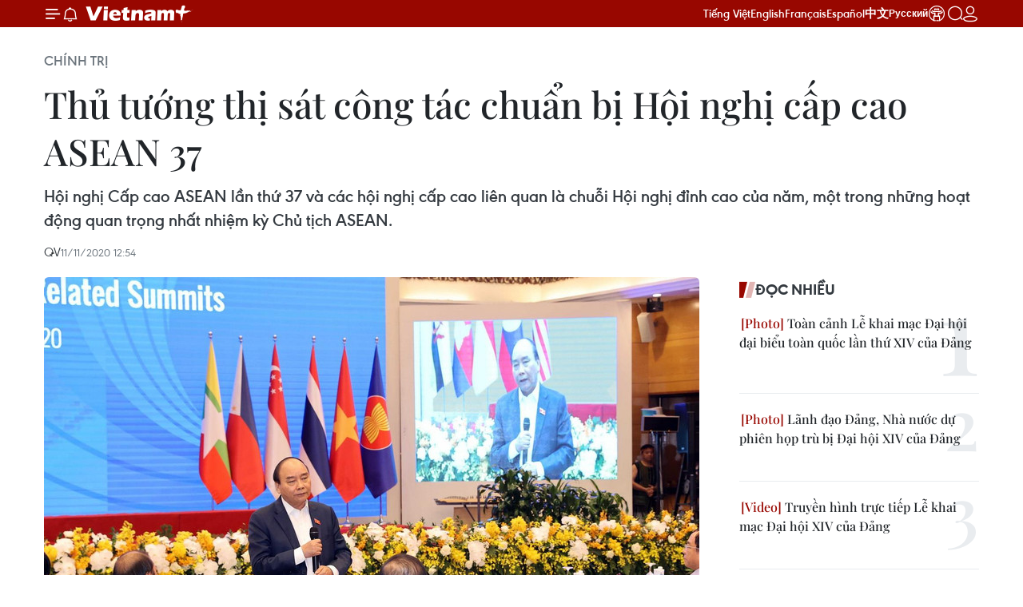

--- FILE ---
content_type: text/html;charset=utf-8
request_url: https://www.vietnamplus.vn/thu-tuong-thi-sat-cong-tac-chuan-bi-hoi-nghi-cap-cao-asean-37-post676379.vnp
body_size: 33100
content:
<!DOCTYPE html> <html lang="vi" class="vn "> <head> <title>Thủ tướng thị sát công tác chuẩn bị Hội nghị cấp cao ASEAN 37 | Vietnam+ (VietnamPlus)</title> <meta name="description" content="Hội nghị Cấp cao ASEAN lần thứ 37 và các hội nghị cấp cao liên quan là chuỗi Hội nghị đỉnh cao của năm, một trong những hoạt động quan trọng nhất nhiệm kỳ Chủ tịch ASEAN."/> <meta name="keywords" content="Hội nghị cấp cao ASEAN 37, dịch COVID-19, Thủ tướng Nguyễn Xuân Phúc, ASEAN, bàn giao chức Chủ tịch ASEAN"/> <meta name="news_keywords" content="Hội nghị cấp cao ASEAN 37, dịch COVID-19, Thủ tướng Nguyễn Xuân Phúc, ASEAN, bàn giao chức Chủ tịch ASEAN"/> <meta http-equiv="Content-Type" content="text/html; charset=utf-8" /> <meta http-equiv="X-UA-Compatible" content="IE=edge"/> <meta http-equiv="refresh" content="1800" /> <meta name="revisit-after" content="1 days" /> <meta name="viewport" content="width=device-width, initial-scale=1"> <meta http-equiv="content-language" content="vi" /> <meta name="format-detection" content="telephone=no"/> <meta name="format-detection" content="address=no"/> <meta name="apple-mobile-web-app-capable" content="yes"> <meta name="apple-mobile-web-app-status-bar-style" content="black"> <meta name="apple-mobile-web-app-title" content="Vietnam+ (VietnamPlus)"/> <meta name="referrer" content="no-referrer-when-downgrade"/> <link rel="shortcut icon" href="https://media.vietnamplus.vn/assets/web/styles/img/favicon.ico" type="image/x-icon" /> <link rel="preconnect" href="https://media.vietnamplus.vn"/> <link rel="dns-prefetch" href="https://media.vietnamplus.vn"/> <link rel="preconnect" href="//www.google-analytics.com" /> <link rel="preconnect" href="//www.googletagmanager.com" /> <link rel="preconnect" href="//stc.za.zaloapp.com" /> <link rel="preconnect" href="//fonts.googleapis.com" /> <link rel="preconnect" href="//pagead2.googlesyndication.com"/> <link rel="preconnect" href="//tpc.googlesyndication.com"/> <link rel="preconnect" href="//securepubads.g.doubleclick.net"/> <link rel="preconnect" href="//accounts.google.com"/> <link rel="preconnect" href="//adservice.google.com"/> <link rel="preconnect" href="//adservice.google.com.vn"/> <link rel="preconnect" href="//www.googletagservices.com"/> <link rel="preconnect" href="//partner.googleadservices.com"/> <link rel="preconnect" href="//tpc.googlesyndication.com"/> <link rel="preconnect" href="//za.zdn.vn"/> <link rel="preconnect" href="//sp.zalo.me"/> <link rel="preconnect" href="//connect.facebook.net"/> <link rel="preconnect" href="//www.facebook.com"/> <link rel="dns-prefetch" href="//www.google-analytics.com" /> <link rel="dns-prefetch" href="//www.googletagmanager.com" /> <link rel="dns-prefetch" href="//stc.za.zaloapp.com" /> <link rel="dns-prefetch" href="//fonts.googleapis.com" /> <link rel="dns-prefetch" href="//pagead2.googlesyndication.com"/> <link rel="dns-prefetch" href="//tpc.googlesyndication.com"/> <link rel="dns-prefetch" href="//securepubads.g.doubleclick.net"/> <link rel="dns-prefetch" href="//accounts.google.com"/> <link rel="dns-prefetch" href="//adservice.google.com"/> <link rel="dns-prefetch" href="//adservice.google.com.vn"/> <link rel="dns-prefetch" href="//www.googletagservices.com"/> <link rel="dns-prefetch" href="//partner.googleadservices.com"/> <link rel="dns-prefetch" href="//tpc.googlesyndication.com"/> <link rel="dns-prefetch" href="//za.zdn.vn"/> <link rel="dns-prefetch" href="//sp.zalo.me"/> <link rel="dns-prefetch" href="//connect.facebook.net"/> <link rel="dns-prefetch" href="//www.facebook.com"/> <link rel="dns-prefetch" href="//graph.facebook.com"/> <link rel="dns-prefetch" href="//static.xx.fbcdn.net"/> <link rel="dns-prefetch" href="//staticxx.facebook.com"/> <script> var cmsConfig = { domainDesktop: 'https://www.vietnamplus.vn', domainMobile: 'https://www.vietnamplus.vn', domainApi: 'https://api.vietnamplus.vn', domainStatic: 'https://media.vietnamplus.vn', domainLog: 'https://log.vietnamplus.vn', googleAnalytics: 'G\-79WRYYR5JK', siteId: 0, pageType: 1, objectId: 676379, adsZone: 291, allowAds: false, adsLazy: true, antiAdblock: true, }; var USER_AGENT=window.navigator&&(window.navigator.userAgent||window.navigator.vendor)||window.opera||"",IS_MOBILE=/Android|webOS|iPhone|iPod|BlackBerry|Windows Phone|IEMobile|Mobile Safari|Opera Mini/i.test(USER_AGENT),IS_REDIRECT=!1;function setCookie(e,o,i){var n=new Date,i=(n.setTime(n.getTime()+24*i*60*60*1e3),"expires="+n.toUTCString());document.cookie=e+"="+o+"; "+i+";path=/;"}function getCookie(e){var o=document.cookie.indexOf(e+"="),i=o+e.length+1;return!o&&e!==document.cookie.substring(0,e.length)||-1===o?null:(-1===(e=document.cookie.indexOf(";",i))&&(e=document.cookie.length),unescape(document.cookie.substring(i,e)))}IS_MOBILE&&getCookie("isDesktop")&&(setCookie("isDesktop",1,-1),window.location=window.location.pathname.replace(".amp", ".vnp")+window.location.search,IS_REDIRECT=!0); </script> <script> if(USER_AGENT && USER_AGENT.indexOf("facebot") <= 0 && USER_AGENT.indexOf("facebookexternalhit") <= 0) { var query = ''; var hash = ''; if (window.location.search) query = window.location.search; if (window.location.hash) hash = window.location.hash; var canonicalUrl = 'https://www.vietnamplus.vn/thu-tuong-thi-sat-cong-tac-chuan-bi-hoi-nghi-cap-cao-asean-37-post676379.vnp' + query + hash ; var curUrl = decodeURIComponent(window.location.href); if(!location.port && canonicalUrl.startsWith("http") && curUrl != canonicalUrl){ window.location.replace(canonicalUrl); } } </script> <meta property="fb:pages" content="120834779440" /> <meta property="fb:app_id" content="1960985707489919" /> <meta name="author" content="Vietnam+ (VietnamPlus)" /> <meta name="copyright" content="Copyright © 2026 by Vietnam+ (VietnamPlus)" /> <meta name="RATING" content="GENERAL" /> <meta name="GENERATOR" content="Vietnam+ (VietnamPlus)" /> <meta content="Vietnam+ (VietnamPlus)" itemprop="sourceOrganization" name="source"/> <meta content="news" itemprop="genre" name="medium"/> <meta name="robots" content="noarchive, max-image-preview:large, index, follow" /> <meta name="GOOGLEBOT" content="noarchive, max-image-preview:large, index, follow" /> <link rel="canonical" href="https://www.vietnamplus.vn/thu-tuong-thi-sat-cong-tac-chuan-bi-hoi-nghi-cap-cao-asean-37-post676379.vnp" /> <meta property="og:site_name" content="Vietnam+ (VietnamPlus)"/> <meta property="og:rich_attachment" content="true"/> <meta property="og:type" content="article"/> <meta property="og:url" content="https://www.vietnamplus.vn/thu-tuong-thi-sat-cong-tac-chuan-bi-hoi-nghi-cap-cao-asean-37-post676379.vnp"/> <meta property="og:image" content="https://media.vietnamplus.vn/images/c14f6479e83e315b4cf3a2906cc6a51e3b5a726d29f8a7d0461ac96c69e62fa67a5e0c2c547e417334364443445a0e53a7306af0a6f52df78240b74185de4f3958db261190b4d4ffeaa677e558889593/ttxcb20201112-asean.jpg.webp"/> <meta property="og:image:width" content="1200"/> <meta property="og:image:height" content="630"/> <meta property="og:title" content="Thủ tướng thị sát công tác chuẩn bị Hội nghị cấp cao ASEAN 37"/> <meta property="og:description" content="Hội nghị Cấp cao ASEAN lần thứ 37 và các hội nghị cấp cao liên quan là chuỗi Hội nghị đỉnh cao của năm, một trong những hoạt động quan trọng nhất nhiệm kỳ Chủ tịch ASEAN."/> <meta name="twitter:card" value="summary"/> <meta name="twitter:url" content="https://www.vietnamplus.vn/thu-tuong-thi-sat-cong-tac-chuan-bi-hoi-nghi-cap-cao-asean-37-post676379.vnp"/> <meta name="twitter:title" content="Thủ tướng thị sát công tác chuẩn bị Hội nghị cấp cao ASEAN 37"/> <meta name="twitter:description" content="Hội nghị Cấp cao ASEAN lần thứ 37 và các hội nghị cấp cao liên quan là chuỗi Hội nghị đỉnh cao của năm, một trong những hoạt động quan trọng nhất nhiệm kỳ Chủ tịch ASEAN."/> <meta name="twitter:image" content="https://media.vietnamplus.vn/images/c14f6479e83e315b4cf3a2906cc6a51e3b5a726d29f8a7d0461ac96c69e62fa67a5e0c2c547e417334364443445a0e53a7306af0a6f52df78240b74185de4f3958db261190b4d4ffeaa677e558889593/ttxcb20201112-asean.jpg.webp"/> <meta name="twitter:site" content="@Vietnam+ (VietnamPlus)"/> <meta name="twitter:creator" content="@Vietnam+ (VietnamPlus)"/> <meta property="article:publisher" content="https://www.facebook.com/VietnamPlus" /> <meta property="article:tag" content="Hội nghị cấp cao ASEAN 37, dịch COVID-19, Thủ tướng Nguyễn Xuân Phúc, ASEAN, bàn giao chức Chủ tịch ASEAN"/> <meta property="article:section" content="Thế giới,Chính trị,ASEAN" /> <meta property="article:published_time" content="2020-11-11T19:54:58+0700"/> <meta property="article:modified_time" content="2020-11-11T19:54:58+0700"/> <link rel="amphtml" href="https://www.vietnamplus.vn/thu-tuong-thi-sat-cong-tac-chuan-bi-hoi-nghi-cap-cao-asean-37-post676379.amp" /> <script type="application/ld+json"> { "@context": "http://schema.org", "@type": "Organization", "name": "Vietnam+ (VietnamPlus)", "url": "https://www.vietnamplus.vn", "logo": "https://media.vietnamplus.vn/assets/web/styles/img/logo.png", "foundingDate": "2008", "founders": [ { "@type": "Person", "name": "Thông tấn xã Việt Nam (TTXVN)" } ], "address": [ { "@type": "PostalAddress", "streetAddress": "Số 05 Lý Thường Kiệt - Hà Nội - Việt Nam", "addressLocality": "Hà Nội City", "addressRegion": "Northeast", "postalCode": "100000", "addressCountry": "VNM" } ], "contactPoint": [ { "@type": "ContactPoint", "telephone": "+84-243-941-1349", "contactType": "customer service" }, { "@type": "ContactPoint", "telephone": "+84-243-941-1348", "contactType": "customer service" } ], "sameAs": [ "https://www.facebook.com/VietnamPlus", "https://www.tiktok.com/@vietnamplus", "https://twitter.com/vietnamplus", "https://www.youtube.com/c/BaoVietnamPlus" ] } </script> <script type="application/ld+json"> { "@context" : "https://schema.org", "@type" : "WebSite", "name": "Vietnam+ (VietnamPlus)", "url": "https://www.vietnamplus.vn", "alternateName" : "Báo điện tử VIETNAMPLUS, Cơ quan của Thông tấn xã Việt Nam (TTXVN)", "potentialAction": { "@type": "SearchAction", "target": { "@type": "EntryPoint", "urlTemplate": "https://www.vietnamplus.vn/search/?q={search_term_string}" }, "query-input": "required name=search_term_string" } } </script> <script type="application/ld+json"> { "@context":"http://schema.org", "@type":"BreadcrumbList", "itemListElement":[ { "@type":"ListItem", "position":1, "item":{ "@id":"https://www.vietnamplus.vn/chinhtri/", "name":"Chính trị" } } ] } </script> <script type="application/ld+json"> { "@context": "http://schema.org", "@type": "NewsArticle", "mainEntityOfPage":{ "@type":"WebPage", "@id":"https://www.vietnamplus.vn/thu-tuong-thi-sat-cong-tac-chuan-bi-hoi-nghi-cap-cao-asean-37-post676379.vnp" }, "headline": "Thủ tướng thị sát công tác chuẩn bị Hội nghị cấp cao ASEAN 37", "description": "Hội nghị Cấp cao ASEAN lần thứ 37 và các hội nghị cấp cao liên quan là chuỗi Hội nghị đỉnh cao của năm, một trong những hoạt động quan trọng nhất nhiệm kỳ Chủ tịch ASEAN.", "image": { "@type": "ImageObject", "url": "https://media.vietnamplus.vn/images/c14f6479e83e315b4cf3a2906cc6a51e3b5a726d29f8a7d0461ac96c69e62fa67a5e0c2c547e417334364443445a0e53a7306af0a6f52df78240b74185de4f3958db261190b4d4ffeaa677e558889593/ttxcb20201112-asean.jpg.webp", "width" : 1200, "height" : 675 }, "datePublished": "2020-11-11T19:54:58+0700", "dateModified": "2020-11-11T19:54:58+0700", "author": { "@type": "Person", "name": "QV" }, "publisher": { "@type": "Organization", "name": "Vietnam+ (VietnamPlus)", "logo": { "@type": "ImageObject", "url": "https://media.vietnamplus.vn/assets/web/styles/img/logo.png" } } } </script> <link rel="preload" href="https://media.vietnamplus.vn/assets/web/styles/css/main.min-1.0.15.css" as="style"> <link rel="preload" href="https://media.vietnamplus.vn/assets/web/js/main.min-1.0.35.js" as="script"> <link rel="preload" href="https://media.vietnamplus.vn/assets/web/js/detail.min-1.0.16.js" as="script"> <link rel="preload" href="https://common.mcms.one/assets/styles/css/vietnamplus-1.0.0.css" as="style"> <link rel="stylesheet" href="https://common.mcms.one/assets/styles/css/vietnamplus-1.0.0.css"> <link id="cms-style" rel="stylesheet" href="https://media.vietnamplus.vn/assets/web/styles/css/main.min-1.0.15.css"> <style>.infographic-page { overflow-x: hidden;
}</style> <script type="text/javascript"> var _metaOgUrl = 'https://www.vietnamplus.vn/thu-tuong-thi-sat-cong-tac-chuan-bi-hoi-nghi-cap-cao-asean-37-post676379.vnp'; var page_title = document.title; var tracked_url = window.location.pathname + window.location.search + window.location.hash; var cate_path = 'chinhtri'; if (cate_path.length > 0) { tracked_url = "/" + cate_path + tracked_url; } </script> <script async="" src="https://www.googletagmanager.com/gtag/js?id=G-79WRYYR5JK"></script> <script> window.dataLayer = window.dataLayer || []; function gtag(){dataLayer.push(arguments);} gtag('js', new Date()); gtag('config', 'G-79WRYYR5JK', {page_path: tracked_url}); </script> <script>window.dataLayer = window.dataLayer || [];dataLayer.push({'pageCategory': '/chinhtri'});</script> <script> window.dataLayer = window.dataLayer || []; dataLayer.push({ 'event': 'Pageview', 'articleId': '676379', 'articleTitle': 'Thủ tướng thị sát công tác chuẩn bị Hội nghị cấp cao ASEAN 37', 'articleCategory': 'Thế giới,Chính trị,ASEAN', 'articleAlowAds': false, 'articleAuthor': 'QV', 'articleType': 'detail', 'articleTags': 'Hội nghị cấp cao ASEAN 37, dịch COVID-19, Thủ tướng Nguyễn Xuân Phúc, ASEAN, bàn giao chức Chủ tịch ASEAN', 'articlePublishDate': '2020-11-11T19:54:58+0700', 'articleThumbnail': 'https://media.vietnamplus.vn/images/c14f6479e83e315b4cf3a2906cc6a51e3b5a726d29f8a7d0461ac96c69e62fa67a5e0c2c547e417334364443445a0e53a7306af0a6f52df78240b74185de4f3958db261190b4d4ffeaa677e558889593/ttxcb20201112-asean.jpg.webp', 'articleShortUrl': 'https://www.vietnamplus.vn/thu-tuong-thi-sat-cong-tac-chuan-bi-hoi-nghi-cap-cao-asean-37-post676379.vnp', 'articleFullUrl': 'https://www.vietnamplus.vn/thu-tuong-thi-sat-cong-tac-chuan-bi-hoi-nghi-cap-cao-asean-37-post676379.vnp', }); </script> <script> window.dataLayer = window.dataLayer || []; dataLayer.push({'articleAuthor': 'QV', 'articleAuthorID': '0'}); </script> <script type='text/javascript'> gtag('event', 'article_page',{ 'articleId': '676379', 'articleTitle': 'Thủ tướng thị sát công tác chuẩn bị Hội nghị cấp cao ASEAN 37', 'articleCategory': 'Thế giới,Chính trị,ASEAN', 'articleAlowAds': false, 'articleAuthor': 'QV', 'articleType': 'detail', 'articleTags': 'Hội nghị cấp cao ASEAN 37, dịch COVID-19, Thủ tướng Nguyễn Xuân Phúc, ASEAN, bàn giao chức Chủ tịch ASEAN', 'articlePublishDate': '2020-11-11T19:54:58+0700', 'articleThumbnail': 'https://media.vietnamplus.vn/images/c14f6479e83e315b4cf3a2906cc6a51e3b5a726d29f8a7d0461ac96c69e62fa67a5e0c2c547e417334364443445a0e53a7306af0a6f52df78240b74185de4f3958db261190b4d4ffeaa677e558889593/ttxcb20201112-asean.jpg.webp', 'articleShortUrl': 'https://www.vietnamplus.vn/thu-tuong-thi-sat-cong-tac-chuan-bi-hoi-nghi-cap-cao-asean-37-post676379.vnp', 'articleFullUrl': 'https://www.vietnamplus.vn/thu-tuong-thi-sat-cong-tac-chuan-bi-hoi-nghi-cap-cao-asean-37-post676379.vnp', }); </script> <script>(function(w,d,s,l,i){w[l]=w[l]||[];w[l].push({'gtm.start': new Date().getTime(),event:'gtm.js'});var f=d.getElementsByTagName(s)[0], j=d.createElement(s),dl=l!='dataLayer'?'&l='+l:'';j.async=true;j.src= 'https://www.googletagmanager.com/gtm.js?id='+i+dl;f.parentNode.insertBefore(j,f); })(window,document,'script','dataLayer','GTM-5WM58F3N');</script> <script type="text/javascript"> !function(){"use strict";function e(e){var t=!(arguments.length>1&&void 0!==arguments[1])||arguments[1],c=document.createElement("script");c.src=e,t?c.type="module":(c.async=!0,c.type="text/javascript",c.setAttribute("nomodule",""));var n=document.getElementsByTagName("script")[0];n.parentNode.insertBefore(c,n)}!function(t,c){!function(t,c,n){var a,o,r;n.accountId=c,null!==(a=t.marfeel)&&void 0!==a||(t.marfeel={}),null!==(o=(r=t.marfeel).cmd)&&void 0!==o||(r.cmd=[]),t.marfeel.config=n;var i="https://sdk.mrf.io/statics";e("".concat(i,"/marfeel-sdk.js?id=").concat(c),!0),e("".concat(i,"/marfeel-sdk.es5.js?id=").concat(c),!1)}(t,c,arguments.length>2&&void 0!==arguments[2]?arguments[2]:{})}(window,2272,{} )}(); </script> <script async src="https://sp.zalo.me/plugins/sdk.js"></script> </head> <body class="detail-page"> <noscript><iframe src="https://www.googletagmanager.com/ns.html?id=GTM-5WM58F3N" height="0" width="0" style="display:none;visibility:hidden"></iframe></noscript> <div id="sdaWeb_SdaMasthead" class="rennab rennab-top" data-platform="1" data-position="Web_SdaMasthead" style="display:none"> </div> <header class=" site-header"> <div class="sticky"> <div class="container"> <i class="ic-menu"></i> <i class="ic-bell"></i> <div id="header-news" class="pick-news hidden" data-source="header-latest-news"></div> <a class="small-logo" href="/" title="Vietnam+ (VietnamPlus)">Vietnam+ (VietnamPlus)</a> <ul class="menu"> <li> <a href="/" title="Tiếng Việt" target="_blank">Tiếng Việt</a> </li> <li> <a href="https://en.vietnamplus.vn" title="English" target="_blank" rel="nofollow">English</a> </li> <li> <a href="https://fr.vietnamplus.vn" title="Français" target="_blank" rel="nofollow">Français</a> </li> <li> <a href="https://es.vietnamplus.vn" title="Español" target="_blank" rel="nofollow">Español</a> </li> <li> <a href="https://zh.vietnamplus.vn" title="中文" target="_blank" rel="nofollow">中文</a> </li> <li> <a href="https://ru.vietnamplus.vn" title="Русский" target="_blank" rel="nofollow">Русский</a> </li> <li> <a class="ic-hn" href="https://hanoi.vietnamplus.vn/" target="_blank" rel="nofollow" title="Thăng Long - Hà Nội"><i class="hanoi-icon"></i></a> </li> </ul> <div class="search-wrapper"> <i class="ic-search"></i> <input type="text" class="search txtsearch" placeholder="Nhập từ khóa"> </div> <div class="user-menu" id="userprofile"></div> </div> </div> </header> <div class="site-body"> <div id="sdaWeb_SdaBackground" class="rennab " data-platform="1" data-position="Web_SdaBackground" style="display:none"> </div> <div class="container"> <div class="breadcrumb breadcrumb-detail"> <h2 class="main"> <a href="https://www.vietnamplus.vn/chinhtri/" title="Chính trị" class="active">Chính trị</a> </h2> </div> <div id="sdaWeb_SdaTop" class="rennab " data-platform="1" data-position="Web_SdaTop" style="display:none"> </div> <div class="article"> <h1 class="article__title cms-title "> Thủ tướng thị sát công tác chuẩn bị Hội nghị cấp cao ASEAN 37 </h1> <div class="article__sapo cms-desc"> Hội nghị Cấp cao ASEAN lần thứ 37 và các hội nghị cấp cao liên quan là chuỗi Hội nghị đỉnh cao của năm, một trong những hoạt động quan trọng nhất nhiệm kỳ Chủ tịch ASEAN. </div> <div id="sdaWeb_SdaArticleAfterSapo" class="rennab " data-platform="1" data-position="Web_SdaArticleAfterSapo" style="display:none"> </div> <div class="article__meta"> <span class="author cms-author">QV</span> <time class="time" datetime="2020-11-11T19:54:58+0700" data-time="1605099298" data-friendly="false">11/11/2020 19:54</time> <meta class="cms-date" itemprop="datePublished" content="2020-11-11T19:54:58+0700"> </div> <div class="col"> <div class="main-col content-col"> <figure class="article__avatar "> <img class="cms-photo" src="https://media.vietnamplus.vn/images/a8a065741144e9a45b13148945811c8ae17149e5ba71ce7edd7a5dd42f1b90394d77c08d4effbba6bc277de1f1b901f7289479136c4dd942c9ba3a9914ac7a6f/ttxcb20201112-asean.jpg" alt="Thủ tướng Nguyễn Xuân Phúc phát biểu tại chuyến thị sát, kiểm tra công tác chuẩn bị cho Hội nghị cấp cao ASEAN 37. (Ảnh: Thống Nhất/TTXVN)" cms-photo-caption="Thủ tướng Nguyễn Xuân Phúc phát biểu tại chuyến thị sát, kiểm tra công tác chuẩn bị cho Hội nghị cấp cao ASEAN 37. (Ảnh: Thống Nhất/TTXVN)"/> <figcaption>Thủ tướng Nguyễn Xuân Phúc phát biểu tại chuyến thị sát, kiểm tra công tác chuẩn bị cho Hội nghị cấp cao ASEAN 37. (Ảnh: Thống Nhất/TTXVN)</figcaption> </figure> <div id="sdaWeb_SdaArticleAfterAvatar" class="rennab " data-platform="1" data-position="Web_SdaArticleAfterAvatar" style="display:none"> </div> <div class="article__body zce-content-body cms-body" itemprop="articleBody"> <div class="social-pin sticky article__social"> <a href="javascript:void(0);" class="zl zalo-share-button" title="Zalo" data-href="https://www.vietnamplus.vn/thu-tuong-thi-sat-cong-tac-chuan-bi-hoi-nghi-cap-cao-asean-37-post676379.vnp" data-oaid="4486284411240520426" data-layout="1" data-color="blue" data-customize="true">Zalo</a> <a href="javascript:void(0);" class="item fb" data-href="https://www.vietnamplus.vn/thu-tuong-thi-sat-cong-tac-chuan-bi-hoi-nghi-cap-cao-asean-37-post676379.vnp" data-rel="facebook" title="Facebook">Facebook</a> <a href="javascript:void(0);" class="item tw" data-href="https://www.vietnamplus.vn/thu-tuong-thi-sat-cong-tac-chuan-bi-hoi-nghi-cap-cao-asean-37-post676379.vnp" data-rel="twitter" title="Twitter">Twitter</a> <a href="javascript:void(0);" class="bookmark sendbookmark hidden" onclick="ME.sendBookmark(this, 676379);" data-id="676379" title="Lưu bài viết">Lưu bài viết</a> <a href="javascript:void(0);" class="print sendprint" title="Print" data-href="/print-676379.html">Bản in</a> <a href="javascript:void(0);" class="item link" data-href="https://www.vietnamplus.vn/thu-tuong-thi-sat-cong-tac-chuan-bi-hoi-nghi-cap-cao-asean-37-post676379.vnp" data-rel="copy" title="Copy link">Copy link</a> <div id='shortenlink-container'></div> </div> <p>Chiều tối 11/11, Thủ tướng Nguyễn Xuân Phúc đã có chuyến thị sát, kiểm tra công tác chuẩn bị cho Hội nghị cấp cao ASEAN 37 và các hội nghị cấp cao liên quan tại Trung tâm hội nghị quốc tế 11 Lê Hồng Phong, Hà Nội.</p>
<p>Trong bối cảnh đại dịch COVID-19, hội nghị lần này cũng sẽ được triển khai trực tuyến với sự tham dự của lãnh đạo 10 nước ASEAN và lãnh đạo các đối tác quan trọng như Nhật Bản, Hàn Quốc… qua cầu truyền hình ở mỗi nước.</p>
<p>Hội nghị Cấp cao ASEAN lần thứ 37 và các hội nghị cấp cao liên quan là chuỗi Hội nghị đỉnh cao của năm, một trong những hoạt động quan trọng nhất nhiệm kỳ Chủ tịch ASEAN, bao gồm: Cấp cao ASEAN 37, 7 Hội nghị Cấp cao ASEAN+1 với Trung Quốc, Nhật Bản, Hàn Quốc, Ấn Độ, Hoa Kỳ, Úc, Liên hợp quốc; Cấp cao ASEAN+3 lần thứ 23, Cấp cao Đông Á lần thứ 15, Cấp cao của các Nhà Lãnh đạo ASEAN-New Zealand kỷ niệm 45 năm quan hệ đối tác; Cấp cao các nước tham gia Hiệp định Đối tác Kinh tế toàn diện khu vực (RCEP); Cấp cao Mekong-Nhật Bản, Mekong-Hàn Quốc; Cấp cao hợp tác Campuchia-Lào-Myanmar-Việt Nam (CLMV) lần thứ 10 và Cấp cao Khu vực Tam giác phát triển Campuchia-Lào-Việt Nam (CLV) lần thứ 11.</p>
<p>Ngoài ra, các hoạt động bên lề gồm có Hội nghị Thượng đỉnh lần đầu tiên của các Nhà lãnh đạo nữ ASEAN, Hội nghị Thượng đỉnh Kinh doanh và Đầu tư ASEAN (ABIS) và Hội đồng kinh doanh Đông Á (EABC).</p>
<div class="sda_middle"> <div id="sdaWeb_SdaArticleMiddle" class="rennab fyi" data-platform="1" data-position="Web_SdaArticleMiddle"> </div>
</div>
<p>Tại phiên bế mạc, Việt Nam sẽ bàn giao chức Chủ tịch ASEAN cho Brunei.</p>
<p>Báo cáo Thủ tướng Nguyễn Xuân Phúc, Thứ trưởng Bộ Ngoại giao Nguyễn Quốc Dũng cho biết tại Lễ khai mạc Hội nghị Cấp cao ASEAN lần thứ 37 và các hội nghị cấp cao liên quan, Tổng Bí thư, Chủ tịch nước sẽ có bài phát biểu quan trọng. Tiếp đó, Thủ tướng Chính phủ Nguyễn Xuân Phúc phát biểu khai mạc.</p>
<p><strong><a href="https://www.vietnamplus.vn/van-kien-hoi-nghi-cap-cao-asean-37-tao-co-so-hop-tac-phuc-hoi-kinh-te/676203.vnp" class="cms-relate">[Văn kiện Hội nghị cấp cao ASEAN 37 tạo cơ sở hợp tác, phục hồi kinh tế]</a></strong></p>
<p>Bên cạnh công tác chuẩn bị về nội dung, công tác chuẩn bị kỹ thuật cũng đã được chuẩn bị tốt nhất. Những ngày qua, các hội nghị cấp Bộ trưởng cũng đã triển khai thuận lợi.</p>
<div class="sda_middle"> <div id="sdaWeb_SdaArticleMiddle1" class="rennab fyi" data-platform="1" data-position="Web_SdaArticleMiddle1"> </div>
</div>
<p>Sau khi đi kiểm tra các địa điểm tổ chức các sự kiện và nghe báo cáo, Thủ tướng Nguyễn Xuân Phúc đánh giá cao Bộ Ngoại giao và các cơ quan chức năng đã làm tốt công tác chuẩn bị, từ cơ sở vật chất kỹ thuật, đường truyền, công tác đảm bảo an ninh.</p>
<p>Phát huy kinh nghiệm từ Hội nghị cấp cao ASEAN lần thứ 36 cũng theo hình thức trực tuyến diễn ra vào tháng Sáu vừa rồi, Thủ tướng yêu cầu việc bố trí phát hình ảnh của nguyên thủ, lãnh đạo các quốc gia tham dự hội nghị phải đảm bảo sự trân trọng, chất lượng cao. Cùng với đó là công tác chuẩn bị tốt, chu đáo các điều kiện về kỹ thuật để các đại biểu dự hội nghị có thể dễ dàng phát biểu thảo luận, tránh các rủi ro về đường truyền, sự cố kỹ thuật trong quá trình diễn ra các sự kiện.</p>
<p>Trong bối cảnh Việt Nam đang kiểm soát tốt đại dịch COVID-19, phiên khai mạc sẽ có khoảng 250 khách mời quốc tế và trong nước tham dự. Ngoài ra, khoảng 300 nhà báo trong nước và quốc tế tác nghiệp đưa tin.</p>
<p>Thủ tướng yêu cầu công tác tổ chức phải đảm bảo các biện pháp an toàn về dịch bệnh. Cùng với đó, việc đón tiếp khách phải đảm bảo trọng thị, chu đáo, an toàn, thể hiện sự hiếu khách của nước chủ nhà. Thủ tướng chỉ đạo Bộ Ngoại giao và các cơ quan chức năng tạo thuận lợi tốt nhất cho các nhà báo trong và ngoài nước tác nghiệp, đưa tin về các phiên của Hội nghị, quảng bá hình ảnh của Việt Nam.</p>
<div class="sda_middle"> <div id="sdaWeb_SdaArticleMiddle2" class="rennab fyi" data-platform="1" data-position="Web_SdaArticleMiddle2"> </div>
</div>
<p>Đối với nội dung các sự kiện, nhấn mạnh vai trò Chủ tịch ASEAN của Việt Nam, Thủ tướng yêu cầu các kịch bản và nội dung phải có chất lượng cao, đưa ra thảo luận toàn diện các vấn đề mà khu vực ASEAN quan tâm, qua đó thúc đẩy hợp tác, đoàn kết trong ASEAN, trong đó có việc phối hợp kiểm soát dịch bệnh COVID-19; nâng cao sự chủ động của ASEAN trước các thách thức…/.</p> <div class="article__source"> <div class="source"> <span class="name">(TTXVN/Vietnam+)</span> </div> </div> <div id="sdaWeb_SdaArticleAfterBody" class="rennab " data-platform="1" data-position="Web_SdaArticleAfterBody" style="display:none"> </div> </div> <div class="article__tag"> <a class="active" href="https://www.vietnamplus.vn/tag/hoi-nghi-cap-cao-asean-37-tag307316.vnp" title="Hội nghị cấp cao ASEAN 37">#Hội nghị cấp cao ASEAN 37</a> <a class="active" href="https://www.vietnamplus.vn/tag/dich-covid-19-tag2901.vnp" title="dịch COVID-19">#dịch COVID-19</a> <a class="" href="https://www.vietnamplus.vn/tag/thu-tuong-nguyen-xuan-phuc-tag103417.vnp" title="Thủ tướng Nguyễn Xuân Phúc">#Thủ tướng Nguyễn Xuân Phúc</a> <a class="" href="https://www.vietnamplus.vn/tag/asean-tag3350.vnp" title="ASEAN">#ASEAN</a> <a class="" href="https://www.vietnamplus.vn/tag/ban-giao-chuc-chu-tich-asean-tag316884.vnp" title="bàn giao chức Chủ tịch ASEAN">#bàn giao chức Chủ tịch ASEAN</a> <a class="link" href="https://www.vietnamplus.vn/region/tp-ha-noi/96.vnp" title="TP. Hà Nội"><i class="ic-location"></i> TP. Hà Nội</a> </div> <div id="sdaWeb_SdaArticleAfterTag" class="rennab " data-platform="1" data-position="Web_SdaArticleAfterTag" style="display:none"> </div> <div class="wrap-social"> <div class="social-pin article__social"> <a href="javascript:void(0);" class="zl zalo-share-button" title="Zalo" data-href="https://www.vietnamplus.vn/thu-tuong-thi-sat-cong-tac-chuan-bi-hoi-nghi-cap-cao-asean-37-post676379.vnp" data-oaid="4486284411240520426" data-layout="1" data-color="blue" data-customize="true">Zalo</a> <a href="javascript:void(0);" class="item fb" data-href="https://www.vietnamplus.vn/thu-tuong-thi-sat-cong-tac-chuan-bi-hoi-nghi-cap-cao-asean-37-post676379.vnp" data-rel="facebook" title="Facebook">Facebook</a> <a href="javascript:void(0);" class="item tw" data-href="https://www.vietnamplus.vn/thu-tuong-thi-sat-cong-tac-chuan-bi-hoi-nghi-cap-cao-asean-37-post676379.vnp" data-rel="twitter" title="Twitter">Twitter</a> <a href="javascript:void(0);" class="bookmark sendbookmark hidden" onclick="ME.sendBookmark(this, 676379);" data-id="676379" title="Lưu bài viết">Lưu bài viết</a> <a href="javascript:void(0);" class="print sendprint" title="Print" data-href="/print-676379.html">Bản in</a> <a href="javascript:void(0);" class="item link" data-href="https://www.vietnamplus.vn/thu-tuong-thi-sat-cong-tac-chuan-bi-hoi-nghi-cap-cao-asean-37-post676379.vnp" data-rel="copy" title="Copy link">Copy link</a> <div id='shortenlink-container'></div> </div> <a href="https://news.google.com/publications/CAAqBwgKMN-18wowlLWFAw?hl=vi&gl=VN&ceid=VN%3Avi" class="google-news" target="_blank" title="Google News">Theo dõi VietnamPlus </a> </div> <div id="sdaWeb_SdaArticleAfterBody1" class="rennab " data-platform="1" data-position="Web_SdaArticleAfterBody1" style="display:none"> </div> <div id="sdaWeb_SdaArticleAfterBody2" class="rennab " data-platform="1" data-position="Web_SdaArticleAfterBody2" style="display:none"> </div> <div class="wrap-comment" id="comment676379" data-id="676379" data-type="20"></div> <div id="sdaWeb_SdaArticleAfterComment" class="rennab " data-platform="1" data-position="Web_SdaArticleAfterComment" style="display:none"> </div> <div class="box-related-news"> <h3 class="box-heading"> <span class="title">Tin liên quan</span> </h3> <div class="box-content" data-source="related-news"> <article class="story"> <figure class="story__thumb"> <a class="cms-link" href="https://www.vietnamplus.vn/sang-kien-lien-ket-asean-20-nam-hinh-thanh-va-phat-trien-post676173.vnp" title="Sáng kiến liên kết ASEAN - 20 năm hình thành và phát triển"> <img class="lazyload" src="[data-uri]" data-src="https://media.vietnamplus.vn/images/c06a2343df4164d2fe2c753277d10fd8270f2f31a1decb348a47c165c3f7521c24b2135de33e0b14c955a8c15eb46d832584239593728b29fafe1da074538a9f/ttxvn20201110_iai.jpg.webp" data-srcset="https://media.vietnamplus.vn/images/c06a2343df4164d2fe2c753277d10fd8270f2f31a1decb348a47c165c3f7521c24b2135de33e0b14c955a8c15eb46d832584239593728b29fafe1da074538a9f/ttxvn20201110_iai.jpg.webp 1x, https://media.vietnamplus.vn/images/6894d4be18cd9842ac82a99313601c6c270f2f31a1decb348a47c165c3f7521c24b2135de33e0b14c955a8c15eb46d832584239593728b29fafe1da074538a9f/ttxvn20201110_iai.jpg.webp 2x" alt="Quang cảnh cuộc họp lần thứ 60 Nhóm Đặc trách Sáng kiến Liên kết ASEAN (IAI TF). (Ảnh: TTXVN phát)"> <noscript><img src="https://media.vietnamplus.vn/images/c06a2343df4164d2fe2c753277d10fd8270f2f31a1decb348a47c165c3f7521c24b2135de33e0b14c955a8c15eb46d832584239593728b29fafe1da074538a9f/ttxvn20201110_iai.jpg.webp" srcset="https://media.vietnamplus.vn/images/c06a2343df4164d2fe2c753277d10fd8270f2f31a1decb348a47c165c3f7521c24b2135de33e0b14c955a8c15eb46d832584239593728b29fafe1da074538a9f/ttxvn20201110_iai.jpg.webp 1x, https://media.vietnamplus.vn/images/6894d4be18cd9842ac82a99313601c6c270f2f31a1decb348a47c165c3f7521c24b2135de33e0b14c955a8c15eb46d832584239593728b29fafe1da074538a9f/ttxvn20201110_iai.jpg.webp 2x" alt="Quang cảnh cuộc họp lần thứ 60 Nhóm Đặc trách Sáng kiến Liên kết ASEAN (IAI TF). (Ảnh: TTXVN phát)" class="image-fallback"></noscript> </a> </figure> <h2 class="story__heading" data-tracking="676173"> <a class=" cms-link" href="https://www.vietnamplus.vn/sang-kien-lien-ket-asean-20-nam-hinh-thanh-va-phat-trien-post676173.vnp" title="Sáng kiến liên kết ASEAN - 20 năm hình thành và phát triển"> Sáng kiến liên kết ASEAN - 20 năm hình thành và phát triển </a> </h2> <time class="time" datetime="2020-11-10T20:53:33+0700" data-time="1605016413"> 10/11/2020 20:53 </time> <div class="story__summary story__shorten"> IAI là một sáng kiến, một chương trình, một khuôn khổ quan trọng và dài hạn của ASEAN nhằm thu hẹp khoảng cách phát triển trong ASEAN, cũng như giữa ASEAN và phần còn lại của thế giới. </div> </article> <article class="story"> <figure class="story__thumb"> <a class="cms-link" href="https://www.vietnamplus.vn/ke-hoach-tong-the-ket-noi-asean-muoi-nam-mot-chang-duong-post676174.vnp" title="Kế hoạch tổng thể kết nối ASEAN - Mười năm một chặng đường"> <img class="lazyload" src="[data-uri]" data-src="https://media.vietnamplus.vn/images/c06a2343df4164d2fe2c753277d10fd8270f2f31a1decb348a47c165c3f7521c24b2135de33e0b14c955a8c15eb46d83ea49624811717b3697cb8c5d0a3c6718b81cc02e8ad39d0721b4417e86f96300/ttxvn20201110_ket_noi_asean.jpg.webp" data-srcset="https://media.vietnamplus.vn/images/c06a2343df4164d2fe2c753277d10fd8270f2f31a1decb348a47c165c3f7521c24b2135de33e0b14c955a8c15eb46d83ea49624811717b3697cb8c5d0a3c6718b81cc02e8ad39d0721b4417e86f96300/ttxvn20201110_ket_noi_asean.jpg.webp 1x, https://media.vietnamplus.vn/images/6894d4be18cd9842ac82a99313601c6c270f2f31a1decb348a47c165c3f7521c24b2135de33e0b14c955a8c15eb46d83ea49624811717b3697cb8c5d0a3c6718b81cc02e8ad39d0721b4417e86f96300/ttxvn20201110_ket_noi_asean.jpg.webp 2x" alt="Diễn đàn Kết nối ASEAN lần thứ 11 thu hút hơn 150 đại biểu, bao gồm Đại sứ, Trưởng Phái đoàn các nước ASEAN và các nước đối tác. (Ảnh: TTXVN phát)"> <noscript><img src="https://media.vietnamplus.vn/images/c06a2343df4164d2fe2c753277d10fd8270f2f31a1decb348a47c165c3f7521c24b2135de33e0b14c955a8c15eb46d83ea49624811717b3697cb8c5d0a3c6718b81cc02e8ad39d0721b4417e86f96300/ttxvn20201110_ket_noi_asean.jpg.webp" srcset="https://media.vietnamplus.vn/images/c06a2343df4164d2fe2c753277d10fd8270f2f31a1decb348a47c165c3f7521c24b2135de33e0b14c955a8c15eb46d83ea49624811717b3697cb8c5d0a3c6718b81cc02e8ad39d0721b4417e86f96300/ttxvn20201110_ket_noi_asean.jpg.webp 1x, https://media.vietnamplus.vn/images/6894d4be18cd9842ac82a99313601c6c270f2f31a1decb348a47c165c3f7521c24b2135de33e0b14c955a8c15eb46d83ea49624811717b3697cb8c5d0a3c6718b81cc02e8ad39d0721b4417e86f96300/ttxvn20201110_ket_noi_asean.jpg.webp 2x" alt="Diễn đàn Kết nối ASEAN lần thứ 11 thu hút hơn 150 đại biểu, bao gồm Đại sứ, Trưởng Phái đoàn các nước ASEAN và các nước đối tác. (Ảnh: TTXVN phát)" class="image-fallback"></noscript> </a> </figure> <h2 class="story__heading" data-tracking="676174"> <a class=" cms-link" href="https://www.vietnamplus.vn/ke-hoach-tong-the-ket-noi-asean-muoi-nam-mot-chang-duong-post676174.vnp" title="Kế hoạch tổng thể kết nối ASEAN - Mười năm một chặng đường"> Kế hoạch tổng thể kết nối ASEAN - Mười năm một chặng đường </a> </h2> <time class="time" datetime="2020-11-10T21:10:00+0700" data-time="1605017400"> 10/11/2020 21:10 </time> <div class="story__summary story__shorten"> Kế hoạch Tổng thể Kết nối ASEAN (MPAC) ra đời nhằm thúc đẩy và xây dựng kết nối trong nội khối ASEAN, cũng như kết nối giữa ASEAN với các đối tác, với khu vực và thế giới. </div> </article> <article class="story"> <figure class="story__thumb"> <a class="cms-link" href="https://www.vietnamplus.vn/asean-tao-dieu-kien-thuan-loi-cho-dong-chay-thuong-mai-hang-thiet-yeu-post676212.vnp" title="ASEAN tạo điều kiện thuận lợi cho dòng chảy thương mại hàng thiết yếu"> <img class="lazyload" src="[data-uri]" data-src="https://media.vietnamplus.vn/images/c06a2343df4164d2fe2c753277d10fd8270f2f31a1decb348a47c165c3f7521cf8911ef88d8b61762f404d608441cf0389adb584e1945ecab8984e236f5494bb/20201111_covid_19.jpg.webp" data-srcset="https://media.vietnamplus.vn/images/c06a2343df4164d2fe2c753277d10fd8270f2f31a1decb348a47c165c3f7521cf8911ef88d8b61762f404d608441cf0389adb584e1945ecab8984e236f5494bb/20201111_covid_19.jpg.webp 1x, https://media.vietnamplus.vn/images/6894d4be18cd9842ac82a99313601c6c270f2f31a1decb348a47c165c3f7521cf8911ef88d8b61762f404d608441cf0389adb584e1945ecab8984e236f5494bb/20201111_covid_19.jpg.webp 2x" alt="Các mẫu để xét nghiệm COVID-19 tại một trung tâm ở Tangerang, Indonesia ngày 4/5/2020. (Ảnh: THX/TTXVN)"> <noscript><img src="https://media.vietnamplus.vn/images/c06a2343df4164d2fe2c753277d10fd8270f2f31a1decb348a47c165c3f7521cf8911ef88d8b61762f404d608441cf0389adb584e1945ecab8984e236f5494bb/20201111_covid_19.jpg.webp" srcset="https://media.vietnamplus.vn/images/c06a2343df4164d2fe2c753277d10fd8270f2f31a1decb348a47c165c3f7521cf8911ef88d8b61762f404d608441cf0389adb584e1945ecab8984e236f5494bb/20201111_covid_19.jpg.webp 1x, https://media.vietnamplus.vn/images/6894d4be18cd9842ac82a99313601c6c270f2f31a1decb348a47c165c3f7521cf8911ef88d8b61762f404d608441cf0389adb584e1945ecab8984e236f5494bb/20201111_covid_19.jpg.webp 2x" alt="Các mẫu để xét nghiệm COVID-19 tại một trung tâm ở Tangerang, Indonesia ngày 4/5/2020. (Ảnh: THX/TTXVN)" class="image-fallback"></noscript> </a> </figure> <h2 class="story__heading" data-tracking="676212"> <a class=" cms-link" href="https://www.vietnamplus.vn/asean-tao-dieu-kien-thuan-loi-cho-dong-chay-thuong-mai-hang-thiet-yeu-post676212.vnp" title="ASEAN tạo điều kiện thuận lợi cho dòng chảy thương mại hàng thiết yếu"> ASEAN tạo điều kiện thuận lợi cho dòng chảy thương mại hàng thiết yếu </a> </h2> <time class="time" datetime="2020-11-11T07:57:28+0700" data-time="1605056248"> 11/11/2020 07:57 </time> <div class="story__summary story__shorten"> Ngày 10/11, các bộ trưởng kinh tế của 10 nước thành viên ASEAN đã ký kết biên bản ghi nhớ (MOU) về Thực thi các biện pháp phi thuế quan đối với hàng hóa thiết yếu. </div> </article> <article class="story"> <figure class="story__thumb"> <a class="cms-link" href="https://www.vietnamplus.vn/asean-2020-asean-ban-linh-vung-vang-doan-ket-truoc-kho-khan-post676293.vnp" title="ASEAN 2020: ASEAN bản lĩnh vững vàng, đoàn kết trước khó khăn"> <img class="lazyload" src="[data-uri]" data-src="https://media.vietnamplus.vn/images/c06a2343df4164d2fe2c753277d10fd8a9a813e71e2d195b9fb7429a95ee8fb35fecf1571b3614e2813c5e7b9817bd2b58db261190b4d4ffeaa677e558889593/1111_asean.jpg.webp" data-srcset="https://media.vietnamplus.vn/images/c06a2343df4164d2fe2c753277d10fd8a9a813e71e2d195b9fb7429a95ee8fb35fecf1571b3614e2813c5e7b9817bd2b58db261190b4d4ffeaa677e558889593/1111_asean.jpg.webp 1x, https://media.vietnamplus.vn/images/6894d4be18cd9842ac82a99313601c6ca9a813e71e2d195b9fb7429a95ee8fb35fecf1571b3614e2813c5e7b9817bd2b58db261190b4d4ffeaa677e558889593/1111_asean.jpg.webp 2x" alt="Lễ thượng cờ ASEAN. (Ảnh: Lâm Khánh/TTXVN)"> <noscript><img src="https://media.vietnamplus.vn/images/c06a2343df4164d2fe2c753277d10fd8a9a813e71e2d195b9fb7429a95ee8fb35fecf1571b3614e2813c5e7b9817bd2b58db261190b4d4ffeaa677e558889593/1111_asean.jpg.webp" srcset="https://media.vietnamplus.vn/images/c06a2343df4164d2fe2c753277d10fd8a9a813e71e2d195b9fb7429a95ee8fb35fecf1571b3614e2813c5e7b9817bd2b58db261190b4d4ffeaa677e558889593/1111_asean.jpg.webp 1x, https://media.vietnamplus.vn/images/6894d4be18cd9842ac82a99313601c6ca9a813e71e2d195b9fb7429a95ee8fb35fecf1571b3614e2813c5e7b9817bd2b58db261190b4d4ffeaa677e558889593/1111_asean.jpg.webp 2x" alt="Lễ thượng cờ ASEAN. (Ảnh: Lâm Khánh/TTXVN)" class="image-fallback"></noscript> </a> </figure> <h2 class="story__heading" data-tracking="676293"> <a class=" cms-link" href="https://www.vietnamplus.vn/asean-2020-asean-ban-linh-vung-vang-doan-ket-truoc-kho-khan-post676293.vnp" title="ASEAN 2020: ASEAN bản lĩnh vững vàng, đoàn kết trước khó khăn"> ASEAN 2020: ASEAN bản lĩnh vững vàng, đoàn kết trước khó khăn </a> </h2> <time class="time" datetime="2020-11-11T14:29:39+0700" data-time="1605079779"> 11/11/2020 14:29 </time> <div class="story__summary story__shorten"> Phát huy tinh thần "Gắn kết và chủ động thích ứng," trong nhiệm kỳ Chủ tịch ASEAN của Việt Nam, ASEAN đã thể hiện bản lĩnh vững vàng, đoàn kết, thống nhất trước khó khăn, trở ngại. </div> </article> <article class="story"> <figure class="story__thumb"> <a class="cms-link" href="https://www.vietnamplus.vn/asean-hoan-thanh-moi-ke-hoach-de-ra-duoi-su-lanh-dao-cua-viet-nam-post676355.vnp" title="&#39;ASEAN hoàn thành mọi kế hoạch đề ra dưới sự lãnh đạo của Việt Nam&#39;"> <img class="lazyload" src="[data-uri]" data-src="https://media.vietnamplus.vn/images/c06a2343df4164d2fe2c753277d10fd88285c563b655ae032be23cac0bba97af80631e61894073537992dc5df41492d492f7d1e52197c81258be09d254a6b3c2abe8644b44f391c96b0d025db5a6817c/Vietnam_chu_tich_ASEAN_2_1111_1.jpg.webp" data-srcset="https://media.vietnamplus.vn/images/c06a2343df4164d2fe2c753277d10fd88285c563b655ae032be23cac0bba97af80631e61894073537992dc5df41492d492f7d1e52197c81258be09d254a6b3c2abe8644b44f391c96b0d025db5a6817c/Vietnam_chu_tich_ASEAN_2_1111_1.jpg.webp 1x, https://media.vietnamplus.vn/images/6894d4be18cd9842ac82a99313601c6c8285c563b655ae032be23cac0bba97af80631e61894073537992dc5df41492d492f7d1e52197c81258be09d254a6b3c2abe8644b44f391c96b0d025db5a6817c/Vietnam_chu_tich_ASEAN_2_1111_1.jpg.webp 2x" alt="&#39;ASEAN hoàn thành mọi kế hoạch đề ra dưới sự lãnh đạo của Việt Nam&#39;"> <noscript><img src="https://media.vietnamplus.vn/images/c06a2343df4164d2fe2c753277d10fd88285c563b655ae032be23cac0bba97af80631e61894073537992dc5df41492d492f7d1e52197c81258be09d254a6b3c2abe8644b44f391c96b0d025db5a6817c/Vietnam_chu_tich_ASEAN_2_1111_1.jpg.webp" srcset="https://media.vietnamplus.vn/images/c06a2343df4164d2fe2c753277d10fd88285c563b655ae032be23cac0bba97af80631e61894073537992dc5df41492d492f7d1e52197c81258be09d254a6b3c2abe8644b44f391c96b0d025db5a6817c/Vietnam_chu_tich_ASEAN_2_1111_1.jpg.webp 1x, https://media.vietnamplus.vn/images/6894d4be18cd9842ac82a99313601c6c8285c563b655ae032be23cac0bba97af80631e61894073537992dc5df41492d492f7d1e52197c81258be09d254a6b3c2abe8644b44f391c96b0d025db5a6817c/Vietnam_chu_tich_ASEAN_2_1111_1.jpg.webp 2x" alt="&#39;ASEAN hoàn thành mọi kế hoạch đề ra dưới sự lãnh đạo của Việt Nam&#39;" class="image-fallback"></noscript> </a> </figure> <h2 class="story__heading" data-tracking="676355"> <a class=" cms-link" href="https://www.vietnamplus.vn/asean-hoan-thanh-moi-ke-hoach-de-ra-duoi-su-lanh-dao-cua-viet-nam-post676355.vnp" title="&#39;ASEAN hoàn thành mọi kế hoạch đề ra dưới sự lãnh đạo của Việt Nam&#39;"> 'ASEAN hoàn thành mọi kế hoạch đề ra dưới sự lãnh đạo của Việt Nam' </a> </h2> <time class="time" datetime="2020-11-11T17:53:28+0700" data-time="1605092008"> 11/11/2020 17:53 </time> <div class="story__summary story__shorten"> Trong cuộc phỏng vấn, Thứ trưởng Bộ Ngoại giao Lào Thongphan Savanphet đã chúc mừng thành công cũng như những kết quả mà Việt Nam đạt được trên cương vị Chủ tịch ASEAN 2020. </div> </article> </div> </div> <div id="sdaWeb_SdaArticleAfterRelated" class="rennab " data-platform="1" data-position="Web_SdaArticleAfterRelated" style="display:none"> </div> <div class="timeline secondary"> <h3 class="box-heading"> <a href="https://www.vietnamplus.vn/chinhtri/" title="Chính trị" class="title"> Tin cùng chuyên mục </a> </h3> <div class="box-content content-list" data-source="recommendation-291"> <article class="story" data-id="1090557"> <figure class="story__thumb"> <a class="cms-link" href="https://www.vietnamplus.vn/trien-lam-tu-lieu-dang-cong-san-viet-nam-qua-cac-ky-dai-hoi-post1090557.vnp" title="Triển lãm tư liệu Đảng Cộng sản Việt Nam qua các kỳ Đại hội"> <img class="lazyload" src="[data-uri]" data-src="https://media.vietnamplus.vn/images/641525f837efafa0e61920239229ba5ffc4240c9fc72f9042b3d1bedfbf32fd6ebca40e41ce9d87616bb2842514368ee7863447a1ea19072fde9301b5d0327b0/360.jpg.webp" data-srcset="https://media.vietnamplus.vn/images/641525f837efafa0e61920239229ba5ffc4240c9fc72f9042b3d1bedfbf32fd6ebca40e41ce9d87616bb2842514368ee7863447a1ea19072fde9301b5d0327b0/360.jpg.webp 1x, https://media.vietnamplus.vn/images/f16b653b1e6971057ce01a974d096132fc4240c9fc72f9042b3d1bedfbf32fd6ebca40e41ce9d87616bb2842514368ee7863447a1ea19072fde9301b5d0327b0/360.jpg.webp 2x" alt="Triển lãm tư liệu Đảng Cộng sản Việt Nam qua các kỳ Đại hội"> <noscript><img src="https://media.vietnamplus.vn/images/641525f837efafa0e61920239229ba5ffc4240c9fc72f9042b3d1bedfbf32fd6ebca40e41ce9d87616bb2842514368ee7863447a1ea19072fde9301b5d0327b0/360.jpg.webp" srcset="https://media.vietnamplus.vn/images/641525f837efafa0e61920239229ba5ffc4240c9fc72f9042b3d1bedfbf32fd6ebca40e41ce9d87616bb2842514368ee7863447a1ea19072fde9301b5d0327b0/360.jpg.webp 1x, https://media.vietnamplus.vn/images/f16b653b1e6971057ce01a974d096132fc4240c9fc72f9042b3d1bedfbf32fd6ebca40e41ce9d87616bb2842514368ee7863447a1ea19072fde9301b5d0327b0/360.jpg.webp 2x" alt="Triển lãm tư liệu Đảng Cộng sản Việt Nam qua các kỳ Đại hội" class="image-fallback"></noscript> </a> </figure> <h2 class="story__heading" data-tracking="1090557"> <a class=" cms-link" href="https://www.vietnamplus.vn/trien-lam-tu-lieu-dang-cong-san-viet-nam-qua-cac-ky-dai-hoi-post1090557.vnp" title="Triển lãm tư liệu Đảng Cộng sản Việt Nam qua các kỳ Đại hội"> <i class="ic-video"></i> Triển lãm tư liệu Đảng Cộng sản Việt Nam qua các kỳ Đại hội </a> </h2> <time class="time" datetime="2026-01-26T11:33:28+0700" data-time="1769402008"> 26/01/2026 11:33 </time> <div class="story__summary story__shorten"> <p>Triển lãm tư liệu “Đảng Cộng sản Việt Nam qua các kỳ Đại hội” trưng bày hơn 800 tư liệu quý, góp phần tuyên truyền, bồi đắp niềm tin về vai trò lãnh đạo của Đảng Cộng sản Việt Nam.</p> </div> </article> <article class="story" data-id="1090556"> <figure class="story__thumb"> <a class="cms-link" href="https://www.vietnamplus.vn/chuyen-tham-viet-nam-cua-chu-tich-hoi-dong-chau-au-mang-y-nghia-dac-biet-post1090556.vnp" title="Chuyến thăm Việt Nam của Chủ tịch Hội đồng châu Âu mang ý nghĩa đặc biệt"> <img class="lazyload" src="[data-uri]" data-src="https://media.vietnamplus.vn/images/d4b29fe570d638d53e973f8db798bf7b1e82a1149bff0adba64473991390e67e13b9c52eb60aea85e9964dde6b8dc8aeb81cc02e8ad39d0721b4417e86f96300/ttxvn-vietnam-eu.jpg.webp" data-srcset="https://media.vietnamplus.vn/images/d4b29fe570d638d53e973f8db798bf7b1e82a1149bff0adba64473991390e67e13b9c52eb60aea85e9964dde6b8dc8aeb81cc02e8ad39d0721b4417e86f96300/ttxvn-vietnam-eu.jpg.webp 1x, https://media.vietnamplus.vn/images/e5aba116b0ec7e34c4ec675d82227e0f1e82a1149bff0adba64473991390e67e13b9c52eb60aea85e9964dde6b8dc8aeb81cc02e8ad39d0721b4417e86f96300/ttxvn-vietnam-eu.jpg.webp 2x" alt="Nhân chuyến tham dự Hội nghị Cấp cao ASEAN lần thứ 47 và các Hội nghị Cấp cao liên quan tại Kuala Lumpur (Malaysia), sáng 27/10/2025, Thủ tướng Phạm Minh Chính hội kiến Chủ tịch Hội đồng châu Âu Antonio Costa. (Ảnh: Dương Giang/TTXVN)"> <noscript><img src="https://media.vietnamplus.vn/images/d4b29fe570d638d53e973f8db798bf7b1e82a1149bff0adba64473991390e67e13b9c52eb60aea85e9964dde6b8dc8aeb81cc02e8ad39d0721b4417e86f96300/ttxvn-vietnam-eu.jpg.webp" srcset="https://media.vietnamplus.vn/images/d4b29fe570d638d53e973f8db798bf7b1e82a1149bff0adba64473991390e67e13b9c52eb60aea85e9964dde6b8dc8aeb81cc02e8ad39d0721b4417e86f96300/ttxvn-vietnam-eu.jpg.webp 1x, https://media.vietnamplus.vn/images/e5aba116b0ec7e34c4ec675d82227e0f1e82a1149bff0adba64473991390e67e13b9c52eb60aea85e9964dde6b8dc8aeb81cc02e8ad39d0721b4417e86f96300/ttxvn-vietnam-eu.jpg.webp 2x" alt="Nhân chuyến tham dự Hội nghị Cấp cao ASEAN lần thứ 47 và các Hội nghị Cấp cao liên quan tại Kuala Lumpur (Malaysia), sáng 27/10/2025, Thủ tướng Phạm Minh Chính hội kiến Chủ tịch Hội đồng châu Âu Antonio Costa. (Ảnh: Dương Giang/TTXVN)" class="image-fallback"></noscript> </a> </figure> <h2 class="story__heading" data-tracking="1090556"> <a class=" cms-link" href="https://www.vietnamplus.vn/chuyen-tham-viet-nam-cua-chu-tich-hoi-dong-chau-au-mang-y-nghia-dac-biet-post1090556.vnp" title="Chuyến thăm Việt Nam của Chủ tịch Hội đồng châu Âu mang ý nghĩa đặc biệt"> Chuyến thăm Việt Nam của Chủ tịch Hội đồng châu Âu mang ý nghĩa đặc biệt </a> </h2> <time class="time" datetime="2026-01-26T11:33:16+0700" data-time="1769401996"> 26/01/2026 11:33 </time> <div class="story__summary story__shorten"> <p>Chuyến thăm Việt Nam của Chủ tịch Hội đồng châu Âu trở nên đặc biệt khi đây là chuyến thăm của một đại diện nguyên thủ cấp cao của EU tới Việt Nam ngay sau thành công của Đại hội XIV.</p> </div> </article> <article class="story" data-id="1090560"> <figure class="story__thumb"> <a class="cms-link" href="https://www.vietnamplus.vn/dai-hoi-xiv-cua-dang-cung-co-nen-tang-on-dinh-va-mo-rong-khong-gian-phat-trien-post1090560.vnp" title="Đại hội XIV của Đảng củng cố nền tảng ổn định và mở rộng không gian phát triển"> <img class="lazyload" src="[data-uri]" data-src="https://media.vietnamplus.vn/images/8f3209446d42a8532f95ff35e0509c1860975be44d10de954e3a70d4695a569c7b1b75c8761888c8ae7cbacd9d9e8a3fb786679311db0ed25638c9d68a659610383b5c2a68cbec693672315040a9455f/ttxvn-2601-dai-hoi-dang-1-mega-5.jpg.webp" data-srcset="https://media.vietnamplus.vn/images/8f3209446d42a8532f95ff35e0509c1860975be44d10de954e3a70d4695a569c7b1b75c8761888c8ae7cbacd9d9e8a3fb786679311db0ed25638c9d68a659610383b5c2a68cbec693672315040a9455f/ttxvn-2601-dai-hoi-dang-1-mega-5.jpg.webp 1x, https://media.vietnamplus.vn/images/983cbe101815c9e9c771cc392033ebc360975be44d10de954e3a70d4695a569c7b1b75c8761888c8ae7cbacd9d9e8a3fb786679311db0ed25638c9d68a659610383b5c2a68cbec693672315040a9455f/ttxvn-2601-dai-hoi-dang-1-mega-5.jpg.webp 2x" alt="Biểu tượng búa liềm, cờ Đảng, cờ Tổ quốc được bố trí trang trọng tại nút giao Điện Biên Phủ-Độc Lập-Chu Văn An, chào mừng Đại hội đại biểu toàn quốc lần thứ XIV của Đảng. (Ảnh: Vũ Quang/TTXVN)"> <noscript><img src="https://media.vietnamplus.vn/images/8f3209446d42a8532f95ff35e0509c1860975be44d10de954e3a70d4695a569c7b1b75c8761888c8ae7cbacd9d9e8a3fb786679311db0ed25638c9d68a659610383b5c2a68cbec693672315040a9455f/ttxvn-2601-dai-hoi-dang-1-mega-5.jpg.webp" srcset="https://media.vietnamplus.vn/images/8f3209446d42a8532f95ff35e0509c1860975be44d10de954e3a70d4695a569c7b1b75c8761888c8ae7cbacd9d9e8a3fb786679311db0ed25638c9d68a659610383b5c2a68cbec693672315040a9455f/ttxvn-2601-dai-hoi-dang-1-mega-5.jpg.webp 1x, https://media.vietnamplus.vn/images/983cbe101815c9e9c771cc392033ebc360975be44d10de954e3a70d4695a569c7b1b75c8761888c8ae7cbacd9d9e8a3fb786679311db0ed25638c9d68a659610383b5c2a68cbec693672315040a9455f/ttxvn-2601-dai-hoi-dang-1-mega-5.jpg.webp 2x" alt="Biểu tượng búa liềm, cờ Đảng, cờ Tổ quốc được bố trí trang trọng tại nút giao Điện Biên Phủ-Độc Lập-Chu Văn An, chào mừng Đại hội đại biểu toàn quốc lần thứ XIV của Đảng. (Ảnh: Vũ Quang/TTXVN)" class="image-fallback"></noscript> </a> </figure> <h2 class="story__heading" data-tracking="1090560"> <a class=" cms-link" href="https://www.vietnamplus.vn/dai-hoi-xiv-cua-dang-cung-co-nen-tang-on-dinh-va-mo-rong-khong-gian-phat-trien-post1090560.vnp" title="Đại hội XIV của Đảng củng cố nền tảng ổn định và mở rộng không gian phát triển"> Đại hội XIV của Đảng củng cố nền tảng ổn định và mở rộng không gian phát triển </a> </h2> <time class="time" datetime="2026-01-26T11:32:48+0700" data-time="1769401968"> 26/01/2026 11:32 </time> <div class="story__summary story__shorten"> <p>Theo đánh giá của Giáo sư Ấn Độ, Đại hội XIV là một dấu mốc lịch sử quan trọng, không chỉ đối với tiến trình phát triển của Việt Nam mà còn tạo được sự quan tâm và đánh giá cao từ cộng đồng quốc tế.</p> </div> </article> <article class="story" data-id="1090551"> <figure class="story__thumb"> <a class="cms-link" href="https://www.vietnamplus.vn/thu-tuong-pham-minh-chinh-dieu-hanh-kinh-te-vi-mo-phai-noi-di-doi-voi-lam-post1090551.vnp" title="Thủ tướng Phạm Minh Chính: Điều hành kinh tế vĩ mô phải nói đi đôi với làm"> <img class="lazyload" src="[data-uri]" data-src="https://media.vietnamplus.vn/images/8f3209446d42a8532f95ff35e0509c1860975be44d10de954e3a70d4695a569cc36376207660dec2cea1ce5af3163b0140af6de607cd2334b4f8a5d2590caec75e0d588969227b44db6429aeab7710b5/ttxvn-2601-thu-tuong-kinh-te-vi-mo-4.jpg.webp" data-srcset="https://media.vietnamplus.vn/images/8f3209446d42a8532f95ff35e0509c1860975be44d10de954e3a70d4695a569cc36376207660dec2cea1ce5af3163b0140af6de607cd2334b4f8a5d2590caec75e0d588969227b44db6429aeab7710b5/ttxvn-2601-thu-tuong-kinh-te-vi-mo-4.jpg.webp 1x, https://media.vietnamplus.vn/images/983cbe101815c9e9c771cc392033ebc360975be44d10de954e3a70d4695a569cc36376207660dec2cea1ce5af3163b0140af6de607cd2334b4f8a5d2590caec75e0d588969227b44db6429aeab7710b5/ttxvn-2601-thu-tuong-kinh-te-vi-mo-4.jpg.webp 2x" alt="Thủ tướng Phạm Minh Chính, Trưởng Ban Chỉ đạo của Chính phủ về quản lý, điều hành kinh tế vĩ mô chủ trì Phiên họp lần thứ hai của Ban Chỉ đạo. (Ảnh: Dương Giang/TTXVN)"> <noscript><img src="https://media.vietnamplus.vn/images/8f3209446d42a8532f95ff35e0509c1860975be44d10de954e3a70d4695a569cc36376207660dec2cea1ce5af3163b0140af6de607cd2334b4f8a5d2590caec75e0d588969227b44db6429aeab7710b5/ttxvn-2601-thu-tuong-kinh-te-vi-mo-4.jpg.webp" srcset="https://media.vietnamplus.vn/images/8f3209446d42a8532f95ff35e0509c1860975be44d10de954e3a70d4695a569cc36376207660dec2cea1ce5af3163b0140af6de607cd2334b4f8a5d2590caec75e0d588969227b44db6429aeab7710b5/ttxvn-2601-thu-tuong-kinh-te-vi-mo-4.jpg.webp 1x, https://media.vietnamplus.vn/images/983cbe101815c9e9c771cc392033ebc360975be44d10de954e3a70d4695a569cc36376207660dec2cea1ce5af3163b0140af6de607cd2334b4f8a5d2590caec75e0d588969227b44db6429aeab7710b5/ttxvn-2601-thu-tuong-kinh-te-vi-mo-4.jpg.webp 2x" alt="Thủ tướng Phạm Minh Chính, Trưởng Ban Chỉ đạo của Chính phủ về quản lý, điều hành kinh tế vĩ mô chủ trì Phiên họp lần thứ hai của Ban Chỉ đạo. (Ảnh: Dương Giang/TTXVN)" class="image-fallback"></noscript> </a> </figure> <h2 class="story__heading" data-tracking="1090551"> <a class=" cms-link" href="https://www.vietnamplus.vn/thu-tuong-pham-minh-chinh-dieu-hanh-kinh-te-vi-mo-phai-noi-di-doi-voi-lam-post1090551.vnp" title="Thủ tướng Phạm Minh Chính: Điều hành kinh tế vĩ mô phải nói đi đôi với làm"> Thủ tướng Phạm Minh Chính: Điều hành kinh tế vĩ mô phải nói đi đôi với làm </a> </h2> <time class="time" datetime="2026-01-26T11:00:18+0700" data-time="1769400018"> 26/01/2026 11:00 </time> <div class="story__summary story__shorten"> <p>Thủ tướng cho biết nhiệm vụ quan trọng là phải đảm bảo ổn định kinh tế vĩ mô, kiểm soát lạm phát, thúc đẩy tăng trưởng 2 con số, đảm bảo cân đối lớn, kiểm soát bội chi ngân sách, nợ công.</p> </div> </article> <article class="story" data-id="1090548"> <figure class="story__thumb"> <a class="cms-link" href="https://www.vietnamplus.vn/chu-tich-hoi-dong-chau-au-se-tham-chinh-thuc-viet-nam-post1090548.vnp" title="Chủ tịch Hội đồng châu Âu sẽ thăm chính thức Việt Nam"> <img class="lazyload" src="[data-uri]" data-src="https://media.vietnamplus.vn/images/b76111c0b6f1086bfeb4e37d39f2de7a21853dcb7c2861d5f43fbd00c912ad092642fd0f82a8a468ac2e2241ef2bae2c76b0157f99d152be8c69ed59222579d18b30e2a514304d8680952bb930a95c15/ttxvn-chu-tich-hoi-dong-chau-au-2601.jpg.webp" data-srcset="https://media.vietnamplus.vn/images/b76111c0b6f1086bfeb4e37d39f2de7a21853dcb7c2861d5f43fbd00c912ad092642fd0f82a8a468ac2e2241ef2bae2c76b0157f99d152be8c69ed59222579d18b30e2a514304d8680952bb930a95c15/ttxvn-chu-tich-hoi-dong-chau-au-2601.jpg.webp 1x, https://media.vietnamplus.vn/images/e78ff74d1ba3f8cd8be9491b0c50b0d121853dcb7c2861d5f43fbd00c912ad092642fd0f82a8a468ac2e2241ef2bae2c76b0157f99d152be8c69ed59222579d18b30e2a514304d8680952bb930a95c15/ttxvn-chu-tich-hoi-dong-chau-au-2601.jpg.webp 2x" alt="Chủ tịch Hội đồng châu Âu António Costa. (Ảnh: THX/TTXVN)"> <noscript><img src="https://media.vietnamplus.vn/images/b76111c0b6f1086bfeb4e37d39f2de7a21853dcb7c2861d5f43fbd00c912ad092642fd0f82a8a468ac2e2241ef2bae2c76b0157f99d152be8c69ed59222579d18b30e2a514304d8680952bb930a95c15/ttxvn-chu-tich-hoi-dong-chau-au-2601.jpg.webp" srcset="https://media.vietnamplus.vn/images/b76111c0b6f1086bfeb4e37d39f2de7a21853dcb7c2861d5f43fbd00c912ad092642fd0f82a8a468ac2e2241ef2bae2c76b0157f99d152be8c69ed59222579d18b30e2a514304d8680952bb930a95c15/ttxvn-chu-tich-hoi-dong-chau-au-2601.jpg.webp 1x, https://media.vietnamplus.vn/images/e78ff74d1ba3f8cd8be9491b0c50b0d121853dcb7c2861d5f43fbd00c912ad092642fd0f82a8a468ac2e2241ef2bae2c76b0157f99d152be8c69ed59222579d18b30e2a514304d8680952bb930a95c15/ttxvn-chu-tich-hoi-dong-chau-au-2601.jpg.webp 2x" alt="Chủ tịch Hội đồng châu Âu António Costa. (Ảnh: THX/TTXVN)" class="image-fallback"></noscript> </a> </figure> <h2 class="story__heading" data-tracking="1090548"> <a class=" cms-link" href="https://www.vietnamplus.vn/chu-tich-hoi-dong-chau-au-se-tham-chinh-thuc-viet-nam-post1090548.vnp" title="Chủ tịch Hội đồng châu Âu sẽ thăm chính thức Việt Nam"> Chủ tịch Hội đồng châu Âu sẽ thăm chính thức Việt Nam </a> </h2> <time class="time" datetime="2026-01-26T10:55:34+0700" data-time="1769399734"> 26/01/2026 10:55 </time> <div class="story__summary story__shorten"> <p>Nhận lời mời của Chủ tịch nước Cộng hòa xã hội chủ nghĩa Việt Nam Lương Cường, Chủ tịch Hội đồng châu Âu António Costa sẽ thăm chính thức Việt Nam từ ngày 28 đến ngày 29/1/2026.</p> </div> </article> <div id="sdaWeb_SdaNative1" class="rennab " data-platform="1" data-position="Web_SdaNative1" style="display:none"> </div> <article class="story" data-id="1090545"> <figure class="story__thumb"> <a class="cms-link" href="https://www.vietnamplus.vn/tong-bi-thu-to-lam-hoi-dam-voi-tong-bi-thu-chu-tich-nuoc-lao-thongloun-sisoulith-post1090545.vnp" title="Tổng Bí thư Tô Lâm hội đàm với Tổng Bí thư, Chủ tịch nước Lào Thongloun Sisoulith"> <img class="lazyload" src="[data-uri]" data-src="https://media.vietnamplus.vn/images/[base64]/ttxvn-2610-tong-bi-thu-hoi-dam-tong-bi-thu-chu-tich-nuoc-lao-3.jpg.webp" data-srcset="https://media.vietnamplus.vn/images/[base64]/ttxvn-2610-tong-bi-thu-hoi-dam-tong-bi-thu-chu-tich-nuoc-lao-3.jpg.webp 1x, https://media.vietnamplus.vn/images/[base64]/ttxvn-2610-tong-bi-thu-hoi-dam-tong-bi-thu-chu-tich-nuoc-lao-3.jpg.webp 2x" alt="Tổng Bí thư Tô Lâm và Tổng Bí thư, Chủ tịch nước Lào Thongloun Sisoulith chụp ảnh chung trước hội đàm. (Ảnh: Thống Nhất/TTXVN)"> <noscript><img src="https://media.vietnamplus.vn/images/[base64]/ttxvn-2610-tong-bi-thu-hoi-dam-tong-bi-thu-chu-tich-nuoc-lao-3.jpg.webp" srcset="https://media.vietnamplus.vn/images/[base64]/ttxvn-2610-tong-bi-thu-hoi-dam-tong-bi-thu-chu-tich-nuoc-lao-3.jpg.webp 1x, https://media.vietnamplus.vn/images/[base64]/ttxvn-2610-tong-bi-thu-hoi-dam-tong-bi-thu-chu-tich-nuoc-lao-3.jpg.webp 2x" alt="Tổng Bí thư Tô Lâm và Tổng Bí thư, Chủ tịch nước Lào Thongloun Sisoulith chụp ảnh chung trước hội đàm. (Ảnh: Thống Nhất/TTXVN)" class="image-fallback"></noscript> </a> </figure> <h2 class="story__heading" data-tracking="1090545"> <a class=" cms-link" href="https://www.vietnamplus.vn/tong-bi-thu-to-lam-hoi-dam-voi-tong-bi-thu-chu-tich-nuoc-lao-thongloun-sisoulith-post1090545.vnp" title="Tổng Bí thư Tô Lâm hội đàm với Tổng Bí thư, Chủ tịch nước Lào Thongloun Sisoulith"> <i class="ic-photo"></i> Tổng Bí thư Tô Lâm hội đàm với Tổng Bí thư, Chủ tịch nước Lào Thongloun Sisoulith </a> </h2> <time class="time" datetime="2026-01-26T10:43:57+0700" data-time="1769399037"> 26/01/2026 10:43 </time> <div class="story__summary story__shorten"> <p>Sáng 26/1/2026, tại Văn phòng Trung ương Đảng, Tổng Bí thư Tô Lâm hội đàm với Tổng Bí thư, Chủ tịch nước Lào Thongloun Sisoulith, đang có chuyến thăm cấp Nhà nước tới Việt Nam.</p> </div> </article> <article class="story" data-id="1090542"> <figure class="story__thumb"> <a class="cms-link" href="https://www.vietnamplus.vn/tong-bi-thu-to-lam-chu-tri-le-don-tong-bi-thu-chu-tich-nuoc-lao-thongloun-sisoulith-post1090542.vnp" title="Tổng Bí thư Tô Lâm chủ trì lễ đón Tổng Bí thư, Chủ tịch nước Lào Thongloun Sisoulith"> <img class="lazyload" src="[data-uri]" data-src="https://media.vietnamplus.vn/images/[base64]/ttxvn-2601-tong-bi-thu-don-tong-bi-thu-chu-tich-nuoc-lao-7.jpg.webp" data-srcset="https://media.vietnamplus.vn/images/[base64]/ttxvn-2601-tong-bi-thu-don-tong-bi-thu-chu-tich-nuoc-lao-7.jpg.webp 1x, https://media.vietnamplus.vn/images/[base64]/ttxvn-2601-tong-bi-thu-don-tong-bi-thu-chu-tich-nuoc-lao-7.jpg.webp 2x" alt="Tổng Bí thư Tô Lâm và Tổng Bí thư, Chủ tịch nước Lào Thongloun Sisoulith duyệt Đội danh dự Quân đội nhân dân Việt Nam. (Ảnh: Thống Nhất/TTXVN)"> <noscript><img src="https://media.vietnamplus.vn/images/[base64]/ttxvn-2601-tong-bi-thu-don-tong-bi-thu-chu-tich-nuoc-lao-7.jpg.webp" srcset="https://media.vietnamplus.vn/images/[base64]/ttxvn-2601-tong-bi-thu-don-tong-bi-thu-chu-tich-nuoc-lao-7.jpg.webp 1x, https://media.vietnamplus.vn/images/[base64]/ttxvn-2601-tong-bi-thu-don-tong-bi-thu-chu-tich-nuoc-lao-7.jpg.webp 2x" alt="Tổng Bí thư Tô Lâm và Tổng Bí thư, Chủ tịch nước Lào Thongloun Sisoulith duyệt Đội danh dự Quân đội nhân dân Việt Nam. (Ảnh: Thống Nhất/TTXVN)" class="image-fallback"></noscript> </a> </figure> <h2 class="story__heading" data-tracking="1090542"> <a class=" cms-link" href="https://www.vietnamplus.vn/tong-bi-thu-to-lam-chu-tri-le-don-tong-bi-thu-chu-tich-nuoc-lao-thongloun-sisoulith-post1090542.vnp" title="Tổng Bí thư Tô Lâm chủ trì lễ đón Tổng Bí thư, Chủ tịch nước Lào Thongloun Sisoulith"> Tổng Bí thư Tô Lâm chủ trì lễ đón Tổng Bí thư, Chủ tịch nước Lào Thongloun Sisoulith </a> </h2> <time class="time" datetime="2026-01-26T10:21:58+0700" data-time="1769397718"> 26/01/2026 10:21 </time> <div class="story__summary story__shorten"> <p>Ngay sau lễ đón, Tổng Bí thư Tô Lâm cùng Đoàn đại biểu cấp cao Việt Nam và Tổng Bí thư, Chủ tịch nước Lào Thongloun Sisoulith cùng Đoàn đại biểu cấp cao Lào tiến hành hội đàm tại Trụ sở TW Đảng.</p> </div> </article> <article class="story" data-id="1090538"> <figure class="story__thumb"> <a class="cms-link" href="https://www.vietnamplus.vn/toan-canh-le-don-tong-bi-thu-chu-tich-nuoc-lao-thongloun-sisoulith-post1090538.vnp" title="Toàn cảnh lễ đón Tổng Bí thư, Chủ tịch nước Lào Thongloun Sisoulith"> <img class="lazyload" src="[data-uri]" data-src="https://media.vietnamplus.vn/images/[base64]/ttxvn-2601-tong-bi-thu-don-tong-bi-thu-chu-tich-nuoc-lao-3.jpg.webp" data-srcset="https://media.vietnamplus.vn/images/[base64]/ttxvn-2601-tong-bi-thu-don-tong-bi-thu-chu-tich-nuoc-lao-3.jpg.webp 1x, https://media.vietnamplus.vn/images/[base64]/ttxvn-2601-tong-bi-thu-don-tong-bi-thu-chu-tich-nuoc-lao-3.jpg.webp 2x" alt="Tổng Bí thư Tô Lâm và Tổng Bí thư, Chủ tịch nước Lào Thongloun Sisoulith tại lễ đón. (Ảnh: Lâm Khánh/TTXVN)"> <noscript><img src="https://media.vietnamplus.vn/images/[base64]/ttxvn-2601-tong-bi-thu-don-tong-bi-thu-chu-tich-nuoc-lao-3.jpg.webp" srcset="https://media.vietnamplus.vn/images/[base64]/ttxvn-2601-tong-bi-thu-don-tong-bi-thu-chu-tich-nuoc-lao-3.jpg.webp 1x, https://media.vietnamplus.vn/images/[base64]/ttxvn-2601-tong-bi-thu-don-tong-bi-thu-chu-tich-nuoc-lao-3.jpg.webp 2x" alt="Tổng Bí thư Tô Lâm và Tổng Bí thư, Chủ tịch nước Lào Thongloun Sisoulith tại lễ đón. (Ảnh: Lâm Khánh/TTXVN)" class="image-fallback"></noscript> </a> </figure> <h2 class="story__heading" data-tracking="1090538"> <a class=" cms-link" href="https://www.vietnamplus.vn/toan-canh-le-don-tong-bi-thu-chu-tich-nuoc-lao-thongloun-sisoulith-post1090538.vnp" title="Toàn cảnh lễ đón Tổng Bí thư, Chủ tịch nước Lào Thongloun Sisoulith"> <i class="ic-photo"></i> Toàn cảnh lễ đón Tổng Bí thư, Chủ tịch nước Lào Thongloun Sisoulith </a> </h2> <time class="time" datetime="2026-01-26T10:03:43+0700" data-time="1769396623"> 26/01/2026 10:03 </time> <div class="story__summary story__shorten"> <p>Sáng 26/1/2026, tại Phủ Chủ tịch, Tổng Bí thư Tô Lâm và Phu nhân chủ trì Lễ đón trọng thể Tổng Bí thư, Chủ tịch nước Lào Thongloun Sisoulith và Phu nhân thăm cấp Nhà nước tới Việt Nam.</p> </div> </article> <article class="story" data-id="1090533"> <figure class="story__thumb"> <a class="cms-link" href="https://www.vietnamplus.vn/tong-bi-thu-chu-tich-nuoc-lao-va-phu-nhan-den-ha-noi-bat-dau-tham-cap-nha-nuoc-toi-viet-nam-post1090533.vnp" title="Tổng Bí thư, Chủ tịch nước Lào và Phu nhân đến Hà Nội, bắt đầu thăm cấp Nhà nước tới Việt Nam"> <img class="lazyload" src="[data-uri]" data-src="https://media.vietnamplus.vn/images/8f3209446d42a8532f95ff35e0509c1860975be44d10de954e3a70d4695a569cc592cf2e099d8aafc920fa90a2416f72cd41163955969b276501bfd604ca3d6a0f6b9db67176a438145d492143630d46cdb57feb901aea868e56e8a402356a73/ttxvn-2601-tong-bi-thu-lao-tham-viet-nam-1.jpg.webp" data-srcset="https://media.vietnamplus.vn/images/8f3209446d42a8532f95ff35e0509c1860975be44d10de954e3a70d4695a569cc592cf2e099d8aafc920fa90a2416f72cd41163955969b276501bfd604ca3d6a0f6b9db67176a438145d492143630d46cdb57feb901aea868e56e8a402356a73/ttxvn-2601-tong-bi-thu-lao-tham-viet-nam-1.jpg.webp 1x, https://media.vietnamplus.vn/images/983cbe101815c9e9c771cc392033ebc360975be44d10de954e3a70d4695a569cc592cf2e099d8aafc920fa90a2416f72cd41163955969b276501bfd604ca3d6a0f6b9db67176a438145d492143630d46cdb57feb901aea868e56e8a402356a73/ttxvn-2601-tong-bi-thu-lao-tham-viet-nam-1.jpg.webp 2x" alt="Lễ đón Tổng Bí thư Ban Chấp hành Trung ương Đảng Nhân dân cách mạng Lào, Chủ tịch nước Cộng hòa Dân chủ Nhân dân Lào Thongloun Sisoulith và Phu nhân tại sân bay Quốc tế Nội Bài. (Ảnh: Minh Đức/TTXVN)"> <noscript><img src="https://media.vietnamplus.vn/images/8f3209446d42a8532f95ff35e0509c1860975be44d10de954e3a70d4695a569cc592cf2e099d8aafc920fa90a2416f72cd41163955969b276501bfd604ca3d6a0f6b9db67176a438145d492143630d46cdb57feb901aea868e56e8a402356a73/ttxvn-2601-tong-bi-thu-lao-tham-viet-nam-1.jpg.webp" srcset="https://media.vietnamplus.vn/images/8f3209446d42a8532f95ff35e0509c1860975be44d10de954e3a70d4695a569cc592cf2e099d8aafc920fa90a2416f72cd41163955969b276501bfd604ca3d6a0f6b9db67176a438145d492143630d46cdb57feb901aea868e56e8a402356a73/ttxvn-2601-tong-bi-thu-lao-tham-viet-nam-1.jpg.webp 1x, https://media.vietnamplus.vn/images/983cbe101815c9e9c771cc392033ebc360975be44d10de954e3a70d4695a569cc592cf2e099d8aafc920fa90a2416f72cd41163955969b276501bfd604ca3d6a0f6b9db67176a438145d492143630d46cdb57feb901aea868e56e8a402356a73/ttxvn-2601-tong-bi-thu-lao-tham-viet-nam-1.jpg.webp 2x" alt="Lễ đón Tổng Bí thư Ban Chấp hành Trung ương Đảng Nhân dân cách mạng Lào, Chủ tịch nước Cộng hòa Dân chủ Nhân dân Lào Thongloun Sisoulith và Phu nhân tại sân bay Quốc tế Nội Bài. (Ảnh: Minh Đức/TTXVN)" class="image-fallback"></noscript> </a> </figure> <h2 class="story__heading" data-tracking="1090533"> <a class=" cms-link" href="https://www.vietnamplus.vn/tong-bi-thu-chu-tich-nuoc-lao-va-phu-nhan-den-ha-noi-bat-dau-tham-cap-nha-nuoc-toi-viet-nam-post1090533.vnp" title="Tổng Bí thư, Chủ tịch nước Lào và Phu nhân đến Hà Nội, bắt đầu thăm cấp Nhà nước tới Việt Nam"> Tổng Bí thư, Chủ tịch nước Lào và Phu nhân đến Hà Nội, bắt đầu thăm cấp Nhà nước tới Việt Nam </a> </h2> <time class="time" datetime="2026-01-26T09:21:25+0700" data-time="1769394085"> 26/01/2026 09:21 </time> <div class="story__summary story__shorten"> <p>Tổng Bí thư Ban Chấp hành Trung ương Đảng Nhân dân cách mạng Lào, Chủ tịch nước CHDC Nhân dân Lào Thongloun Sisoulith và Phu nhân đến Hà Nội, bắt đầu thăm cấp Nhà nước tới Việt Nam từ ngày 26-27/1.</p> </div> </article> <article class="story" data-id="1090531"> <figure class="story__thumb"> <a class="cms-link" href="https://www.vietnamplus.vn/tong-bi-thu-chu-tich-nuoc-lao-bat-dau-chuyen-tham-cap-nha-nuoc-toi-viet-nam-post1090531.vnp" title="Tổng Bí thư, Chủ tịch nước Lào bắt đầu chuyến thăm cấp Nhà nước tới Việt Nam"> <img class="lazyload" src="[data-uri]" data-src="https://media.vietnamplus.vn/images/8f3209446d42a8532f95ff35e0509c1860975be44d10de954e3a70d4695a569cc36376207660dec2cea1ce5af3163b01cb692d9d3e0e865fcb6d9f9c7a5451fb7ac26966128a97da19701bd125d6fa3a/ttxvn-2601-thu-tuong-lao-tham-viet-nam.jpg.webp" data-srcset="https://media.vietnamplus.vn/images/8f3209446d42a8532f95ff35e0509c1860975be44d10de954e3a70d4695a569cc36376207660dec2cea1ce5af3163b01cb692d9d3e0e865fcb6d9f9c7a5451fb7ac26966128a97da19701bd125d6fa3a/ttxvn-2601-thu-tuong-lao-tham-viet-nam.jpg.webp 1x, https://media.vietnamplus.vn/images/983cbe101815c9e9c771cc392033ebc360975be44d10de954e3a70d4695a569cc36376207660dec2cea1ce5af3163b01cb692d9d3e0e865fcb6d9f9c7a5451fb7ac26966128a97da19701bd125d6fa3a/ttxvn-2601-thu-tuong-lao-tham-viet-nam.jpg.webp 2x" alt="Phó Chủ tịch Thường trực Quốc hội Đỗ Văn Chiến và Phó Chủ tịch nước Võ Thị Ánh Xuân đón Tổng Bí thư Ban Chấp hành Trung ương Đảng Nhân dân cách mạng Lào, Chủ tịch nước Cộng hòa Dân chủ Nhân dân Lào Thongloun Sisoulith tại sân bay Quốc tế Nội Bài. (Ảnh: Minh Đức/TTXVN)"> <noscript><img src="https://media.vietnamplus.vn/images/8f3209446d42a8532f95ff35e0509c1860975be44d10de954e3a70d4695a569cc36376207660dec2cea1ce5af3163b01cb692d9d3e0e865fcb6d9f9c7a5451fb7ac26966128a97da19701bd125d6fa3a/ttxvn-2601-thu-tuong-lao-tham-viet-nam.jpg.webp" srcset="https://media.vietnamplus.vn/images/8f3209446d42a8532f95ff35e0509c1860975be44d10de954e3a70d4695a569cc36376207660dec2cea1ce5af3163b01cb692d9d3e0e865fcb6d9f9c7a5451fb7ac26966128a97da19701bd125d6fa3a/ttxvn-2601-thu-tuong-lao-tham-viet-nam.jpg.webp 1x, https://media.vietnamplus.vn/images/983cbe101815c9e9c771cc392033ebc360975be44d10de954e3a70d4695a569cc36376207660dec2cea1ce5af3163b01cb692d9d3e0e865fcb6d9f9c7a5451fb7ac26966128a97da19701bd125d6fa3a/ttxvn-2601-thu-tuong-lao-tham-viet-nam.jpg.webp 2x" alt="Phó Chủ tịch Thường trực Quốc hội Đỗ Văn Chiến và Phó Chủ tịch nước Võ Thị Ánh Xuân đón Tổng Bí thư Ban Chấp hành Trung ương Đảng Nhân dân cách mạng Lào, Chủ tịch nước Cộng hòa Dân chủ Nhân dân Lào Thongloun Sisoulith tại sân bay Quốc tế Nội Bài. (Ảnh: Minh Đức/TTXVN)" class="image-fallback"></noscript> </a> </figure> <h2 class="story__heading" data-tracking="1090531"> <a class=" cms-link" href="https://www.vietnamplus.vn/tong-bi-thu-chu-tich-nuoc-lao-bat-dau-chuyen-tham-cap-nha-nuoc-toi-viet-nam-post1090531.vnp" title="Tổng Bí thư, Chủ tịch nước Lào bắt đầu chuyến thăm cấp Nhà nước tới Việt Nam"> <i class="ic-photo"></i> Tổng Bí thư, Chủ tịch nước Lào bắt đầu chuyến thăm cấp Nhà nước tới Việt Nam </a> </h2> <time class="time" datetime="2026-01-26T09:14:19+0700" data-time="1769393659"> 26/01/2026 09:14 </time> <div class="story__summary story__shorten"> <p>Sáng 26/1/2026, Tổng Bí thư Ban Chấp hành TW Đảng Nhân dân cách mạng Lào, Chủ tịch nước Lào Thongloun Sisoulith và Phu nhân đến Hà Nội, bắt đầu chuyến thăm cấp Nhà nước tới Việt Nam.</p> </div> </article> <article class="story" data-id="1090529"> <figure class="story__thumb"> <a class="cms-link" href="https://www.vietnamplus.vn/thu-tuong-chu-tri-phien-hop-lan-2-cua-ban-chi-dao-chinh-phu-ve-dieu-hanh-kinh-te-vi-mo-post1090529.vnp" title="Thủ tướng chủ trì Phiên họp lần 2 của Ban Chỉ đạo Chính phủ về điều hành kinh tế vĩ mô"> <img class="lazyload" src="[data-uri]" data-src="https://media.vietnamplus.vn/images/8f3209446d42a8532f95ff35e0509c1860975be44d10de954e3a70d4695a569cc36376207660dec2cea1ce5af3163b0140af6de607cd2334b4f8a5d2590caec740b39c8c0530da4582b95ec265b07fcc/ttxvn-2601-thu-tuong-kinh-te-vi-mo-1.jpg.webp" data-srcset="https://media.vietnamplus.vn/images/8f3209446d42a8532f95ff35e0509c1860975be44d10de954e3a70d4695a569cc36376207660dec2cea1ce5af3163b0140af6de607cd2334b4f8a5d2590caec740b39c8c0530da4582b95ec265b07fcc/ttxvn-2601-thu-tuong-kinh-te-vi-mo-1.jpg.webp 1x, https://media.vietnamplus.vn/images/983cbe101815c9e9c771cc392033ebc360975be44d10de954e3a70d4695a569cc36376207660dec2cea1ce5af3163b0140af6de607cd2334b4f8a5d2590caec740b39c8c0530da4582b95ec265b07fcc/ttxvn-2601-thu-tuong-kinh-te-vi-mo-1.jpg.webp 2x" alt="Thủ tướng Phạm Minh Chính, Trưởng Ban Chỉ đạo của Chính phủ về quản lý, điều hành kinh tế vĩ mô chủ trì Phiên họp lần thứ hai của Ban Chỉ đạo. (Ảnh: Dương Giang/TTXVN)"> <noscript><img src="https://media.vietnamplus.vn/images/8f3209446d42a8532f95ff35e0509c1860975be44d10de954e3a70d4695a569cc36376207660dec2cea1ce5af3163b0140af6de607cd2334b4f8a5d2590caec740b39c8c0530da4582b95ec265b07fcc/ttxvn-2601-thu-tuong-kinh-te-vi-mo-1.jpg.webp" srcset="https://media.vietnamplus.vn/images/8f3209446d42a8532f95ff35e0509c1860975be44d10de954e3a70d4695a569cc36376207660dec2cea1ce5af3163b0140af6de607cd2334b4f8a5d2590caec740b39c8c0530da4582b95ec265b07fcc/ttxvn-2601-thu-tuong-kinh-te-vi-mo-1.jpg.webp 1x, https://media.vietnamplus.vn/images/983cbe101815c9e9c771cc392033ebc360975be44d10de954e3a70d4695a569cc36376207660dec2cea1ce5af3163b0140af6de607cd2334b4f8a5d2590caec740b39c8c0530da4582b95ec265b07fcc/ttxvn-2601-thu-tuong-kinh-te-vi-mo-1.jpg.webp 2x" alt="Thủ tướng Phạm Minh Chính, Trưởng Ban Chỉ đạo của Chính phủ về quản lý, điều hành kinh tế vĩ mô chủ trì Phiên họp lần thứ hai của Ban Chỉ đạo. (Ảnh: Dương Giang/TTXVN)" class="image-fallback"></noscript> </a> </figure> <h2 class="story__heading" data-tracking="1090529"> <a class=" cms-link" href="https://www.vietnamplus.vn/thu-tuong-chu-tri-phien-hop-lan-2-cua-ban-chi-dao-chinh-phu-ve-dieu-hanh-kinh-te-vi-mo-post1090529.vnp" title="Thủ tướng chủ trì Phiên họp lần 2 của Ban Chỉ đạo Chính phủ về điều hành kinh tế vĩ mô"> <i class="ic-photo"></i> Thủ tướng chủ trì Phiên họp lần 2 của Ban Chỉ đạo Chính phủ về điều hành kinh tế vĩ mô </a> </h2> <time class="time" datetime="2026-01-26T08:50:45+0700" data-time="1769392245"> 26/01/2026 08:50 </time> <div class="story__summary story__shorten"> <p>Sáng 26/1/2026, tại Hà Nội, Thủ tướng Phạm Minh Chính, Trưởng Ban Chỉ đạo của Chính phủ về quản lý, điều hành kinh tế vĩ mô chủ trì Phiên họp lần thứ hai của Ban Chỉ đạo.</p> </div> </article> <article class="story" data-id="1090517"> <figure class="story__thumb"> <a class="cms-link" href="https://www.vietnamplus.vn/dai-hoi-xiv-cua-dang-khang-dinh-ban-linh-va-khat-vong-vuon-minh-cua-viet-nam-post1090517.vnp" title="Đại hội XIV của Đảng: Khẳng định bản lĩnh và khát vọng vươn mình của Việt Nam"> <img class="lazyload" src="[data-uri]" data-src="https://media.vietnamplus.vn/images/[base64]/ttxvn-dai-hoi-dang-xiv-tam-khien-bao-ve-loi-ich-quoc-gia-26.jpg.webp" data-srcset="https://media.vietnamplus.vn/images/[base64]/ttxvn-dai-hoi-dang-xiv-tam-khien-bao-ve-loi-ich-quoc-gia-26.jpg.webp 1x, https://media.vietnamplus.vn/images/[base64]/ttxvn-dai-hoi-dang-xiv-tam-khien-bao-ve-loi-ich-quoc-gia-26.jpg.webp 2x" alt="Luật sư Đỗ Gia Thắng - Tổng Thư ký Hội Doanh nhân Việt Nam tại Australia (VBAA) - trả lời phỏng vấn của phóng viên TTXVN tại Australia. (Ảnh: Lê Đạt/TTXVN)"> <noscript><img src="https://media.vietnamplus.vn/images/[base64]/ttxvn-dai-hoi-dang-xiv-tam-khien-bao-ve-loi-ich-quoc-gia-26.jpg.webp" srcset="https://media.vietnamplus.vn/images/[base64]/ttxvn-dai-hoi-dang-xiv-tam-khien-bao-ve-loi-ich-quoc-gia-26.jpg.webp 1x, https://media.vietnamplus.vn/images/[base64]/ttxvn-dai-hoi-dang-xiv-tam-khien-bao-ve-loi-ich-quoc-gia-26.jpg.webp 2x" alt="Luật sư Đỗ Gia Thắng - Tổng Thư ký Hội Doanh nhân Việt Nam tại Australia (VBAA) - trả lời phỏng vấn của phóng viên TTXVN tại Australia. (Ảnh: Lê Đạt/TTXVN)" class="image-fallback"></noscript> </a> </figure> <h2 class="story__heading" data-tracking="1090517"> <a class=" cms-link" href="https://www.vietnamplus.vn/dai-hoi-xiv-cua-dang-khang-dinh-ban-linh-va-khat-vong-vuon-minh-cua-viet-nam-post1090517.vnp" title="Đại hội XIV của Đảng: Khẳng định bản lĩnh và khát vọng vươn mình của Việt Nam"> Đại hội XIV của Đảng: Khẳng định bản lĩnh và khát vọng vươn mình của Việt Nam </a> </h2> <time class="time" datetime="2026-01-26T07:29:59+0700" data-time="1769387399"> 26/01/2026 07:29 </time> <div class="story__summary story__shorten"> <p>Luật sư Đỗ Gia Thắng nhấn mạnh Đại hội XIV của Đảng mang tầm vóc lịch sử, thể hiện tầm nhìn chiến lược, quyết tâm đột phá thể chế và khát vọng đại đoàn kết toàn dân tộc.</p> </div> </article> <article class="story" data-id="1090515"> <figure class="story__thumb"> <a class="cms-link" href="https://www.vietnamplus.vn/khong-de-mot-ngay-lang-phi-mot-tuan-cham-tre-post1090515.vnp" title="Không để “một ngày lãng phí, một tuần chậm trễ”"> <img class="lazyload" src="[data-uri]" data-src="https://media.vietnamplus.vn/images/b76111c0b6f1086bfeb4e37d39f2de7ac97385fee864af64ca9af31c438eb96b904bf05b35fe95828afb614d4df56071a9ac85328555e011252979ee54a59e3313694d829692b0c24bd0c9ef67b790ff01c03c9d80cc25a3b21b080466184701/khong-de-mot-ngay-lang-phi-mot-tuan-cham-tre.jpg.webp" data-srcset="https://media.vietnamplus.vn/images/b76111c0b6f1086bfeb4e37d39f2de7ac97385fee864af64ca9af31c438eb96b904bf05b35fe95828afb614d4df56071a9ac85328555e011252979ee54a59e3313694d829692b0c24bd0c9ef67b790ff01c03c9d80cc25a3b21b080466184701/khong-de-mot-ngay-lang-phi-mot-tuan-cham-tre.jpg.webp 1x, https://media.vietnamplus.vn/images/e78ff74d1ba3f8cd8be9491b0c50b0d1c97385fee864af64ca9af31c438eb96b904bf05b35fe95828afb614d4df56071a9ac85328555e011252979ee54a59e3313694d829692b0c24bd0c9ef67b790ff01c03c9d80cc25a3b21b080466184701/khong-de-mot-ngay-lang-phi-mot-tuan-cham-tre.jpg.webp 2x" alt="Không để “một ngày lãng phí, một tuần chậm trễ”"> <noscript><img src="https://media.vietnamplus.vn/images/b76111c0b6f1086bfeb4e37d39f2de7ac97385fee864af64ca9af31c438eb96b904bf05b35fe95828afb614d4df56071a9ac85328555e011252979ee54a59e3313694d829692b0c24bd0c9ef67b790ff01c03c9d80cc25a3b21b080466184701/khong-de-mot-ngay-lang-phi-mot-tuan-cham-tre.jpg.webp" srcset="https://media.vietnamplus.vn/images/b76111c0b6f1086bfeb4e37d39f2de7ac97385fee864af64ca9af31c438eb96b904bf05b35fe95828afb614d4df56071a9ac85328555e011252979ee54a59e3313694d829692b0c24bd0c9ef67b790ff01c03c9d80cc25a3b21b080466184701/khong-de-mot-ngay-lang-phi-mot-tuan-cham-tre.jpg.webp 1x, https://media.vietnamplus.vn/images/e78ff74d1ba3f8cd8be9491b0c50b0d1c97385fee864af64ca9af31c438eb96b904bf05b35fe95828afb614d4df56071a9ac85328555e011252979ee54a59e3313694d829692b0c24bd0c9ef67b790ff01c03c9d80cc25a3b21b080466184701/khong-de-mot-ngay-lang-phi-mot-tuan-cham-tre.jpg.webp 2x" alt="Không để “một ngày lãng phí, một tuần chậm trễ”" class="image-fallback"></noscript> </a> </figure> <h2 class="story__heading" data-tracking="1090515"> <a class=" cms-link" href="https://www.vietnamplus.vn/khong-de-mot-ngay-lang-phi-mot-tuan-cham-tre-post1090515.vnp" title="Không để “một ngày lãng phí, một tuần chậm trễ”"> <i class="ic-infographic"></i> Không để “một ngày lãng phí, một tuần chậm trễ” </a> </h2> <time class="time" datetime="2026-01-26T07:07:20+0700" data-time="1769386040"> 26/01/2026 07:07 </time> <div class="story__summary story__shorten"> <p>Những quyết sách đúng đắn và đột phá hôm nay không chỉ đem lại kết quả tức thì cho giai đoạn 2026-2030, mà còn tạo đà cho bước phát triển nhảy vọt trong những thập niên tới.</p> </div> </article> <article class="story" data-id="1090514"> <figure class="story__thumb"> <a class="cms-link" href="https://www.vietnamplus.vn/quan-he-huu-nghi-vi-dai-doan-ket-dac-biet-hop-tac-toan-dien-gan-ket-chien-luoc-viet-nam-lao-post1090514.vnp" title="Quan hệ hữu nghị vĩ đại, đoàn kết đặc biệt, hợp tác toàn diện, gắn kết chiến lược Việt Nam-Lào"> <img class="lazyload" src="[data-uri]" data-src="https://media.vietnamplus.vn/images/[base64]/quan-he-huu-nghi-vi-dai-doan-ket-dac-biet-hop-tac-toan-dien-gan-ket-chien-luoc-viet-nam-lao2.jpg.webp" data-srcset="https://media.vietnamplus.vn/images/[base64]/quan-he-huu-nghi-vi-dai-doan-ket-dac-biet-hop-tac-toan-dien-gan-ket-chien-luoc-viet-nam-lao2.jpg.webp 1x, https://media.vietnamplus.vn/images/[base64]/quan-he-huu-nghi-vi-dai-doan-ket-dac-biet-hop-tac-toan-dien-gan-ket-chien-luoc-viet-nam-lao2.jpg.webp 2x" alt="Quan hệ hữu nghị vĩ đại, đoàn kết đặc biệt, hợp tác toàn diện, gắn kết chiến lược Việt Nam-Lào"> <noscript><img src="https://media.vietnamplus.vn/images/[base64]/quan-he-huu-nghi-vi-dai-doan-ket-dac-biet-hop-tac-toan-dien-gan-ket-chien-luoc-viet-nam-lao2.jpg.webp" srcset="https://media.vietnamplus.vn/images/[base64]/quan-he-huu-nghi-vi-dai-doan-ket-dac-biet-hop-tac-toan-dien-gan-ket-chien-luoc-viet-nam-lao2.jpg.webp 1x, https://media.vietnamplus.vn/images/[base64]/quan-he-huu-nghi-vi-dai-doan-ket-dac-biet-hop-tac-toan-dien-gan-ket-chien-luoc-viet-nam-lao2.jpg.webp 2x" alt="Quan hệ hữu nghị vĩ đại, đoàn kết đặc biệt, hợp tác toàn diện, gắn kết chiến lược Việt Nam-Lào" class="image-fallback"></noscript> </a> </figure> <h2 class="story__heading" data-tracking="1090514"> <a class=" cms-link" href="https://www.vietnamplus.vn/quan-he-huu-nghi-vi-dai-doan-ket-dac-biet-hop-tac-toan-dien-gan-ket-chien-luoc-viet-nam-lao-post1090514.vnp" title="Quan hệ hữu nghị vĩ đại, đoàn kết đặc biệt, hợp tác toàn diện, gắn kết chiến lược Việt Nam-Lào"> Quan hệ hữu nghị vĩ đại, đoàn kết đặc biệt, hợp tác toàn diện, gắn kết chiến lược Việt Nam-Lào </a> </h2> <time class="time" datetime="2026-01-26T06:57:14+0700" data-time="1769385434"> 26/01/2026 06:57 </time> <div class="story__summary story__shorten"> <p>Chuyến thăm của Tổng Bí thư, Chủ tịch nước Lào Thongloun Sisoulith và Phu nhân thể hiện sự tin cậy chính trị cao nhất, gắn bó đặc biệt và sự phối hợp chặt chẽ giữa hai Đảng, hai nước.</p> </div> </article> <article class="story" data-id="1090511"> <figure class="story__thumb"> <a class="cms-link" href="https://www.vietnamplus.vn/dai-hoi-xiv-cua-dang-thong-diep-ve-on-dinh-doan-ket-va-tam-nhin-dai-han-post1090511.vnp" title="Đại hội XIV của Đảng: Thông điệp về ổn định, đoàn kết và tầm nhìn dài hạn"> <img class="lazyload" src="[data-uri]" data-src="https://media.vietnamplus.vn/images/b76111c0b6f1086bfeb4e37d39f2de7a08b0fc84a3f74bac04c57059548b61702469271404cfd8f356b0acd336c5682885c28f5b1b3841b08021e6a2374420f1d91afcfc94b3aac310316cb79372edbe/ttxvn-be-mac-dai-hoi-xiv-cua-dang-23-6.jpg.webp" data-srcset="https://media.vietnamplus.vn/images/b76111c0b6f1086bfeb4e37d39f2de7a08b0fc84a3f74bac04c57059548b61702469271404cfd8f356b0acd336c5682885c28f5b1b3841b08021e6a2374420f1d91afcfc94b3aac310316cb79372edbe/ttxvn-be-mac-dai-hoi-xiv-cua-dang-23-6.jpg.webp 1x, https://media.vietnamplus.vn/images/e78ff74d1ba3f8cd8be9491b0c50b0d108b0fc84a3f74bac04c57059548b61702469271404cfd8f356b0acd336c5682885c28f5b1b3841b08021e6a2374420f1d91afcfc94b3aac310316cb79372edbe/ttxvn-be-mac-dai-hoi-xiv-cua-dang-23-6.jpg.webp 2x" alt="Ban Chấp hành Trung ương Đảng khóa XIV ra mắt Đại hội. (Ảnh: TTXVN)"> <noscript><img src="https://media.vietnamplus.vn/images/b76111c0b6f1086bfeb4e37d39f2de7a08b0fc84a3f74bac04c57059548b61702469271404cfd8f356b0acd336c5682885c28f5b1b3841b08021e6a2374420f1d91afcfc94b3aac310316cb79372edbe/ttxvn-be-mac-dai-hoi-xiv-cua-dang-23-6.jpg.webp" srcset="https://media.vietnamplus.vn/images/b76111c0b6f1086bfeb4e37d39f2de7a08b0fc84a3f74bac04c57059548b61702469271404cfd8f356b0acd336c5682885c28f5b1b3841b08021e6a2374420f1d91afcfc94b3aac310316cb79372edbe/ttxvn-be-mac-dai-hoi-xiv-cua-dang-23-6.jpg.webp 1x, https://media.vietnamplus.vn/images/e78ff74d1ba3f8cd8be9491b0c50b0d108b0fc84a3f74bac04c57059548b61702469271404cfd8f356b0acd336c5682885c28f5b1b3841b08021e6a2374420f1d91afcfc94b3aac310316cb79372edbe/ttxvn-be-mac-dai-hoi-xiv-cua-dang-23-6.jpg.webp 2x" alt="Ban Chấp hành Trung ương Đảng khóa XIV ra mắt Đại hội. (Ảnh: TTXVN)" class="image-fallback"></noscript> </a> </figure> <h2 class="story__heading" data-tracking="1090511"> <a class=" cms-link" href="https://www.vietnamplus.vn/dai-hoi-xiv-cua-dang-thong-diep-ve-on-dinh-doan-ket-va-tam-nhin-dai-han-post1090511.vnp" title="Đại hội XIV của Đảng: Thông điệp về ổn định, đoàn kết và tầm nhìn dài hạn"> Đại hội XIV của Đảng: Thông điệp về ổn định, đoàn kết và tầm nhìn dài hạn </a> </h2> <time class="time" datetime="2026-01-26T06:24:34+0700" data-time="1769383474"> 26/01/2026 06:24 </time> <div class="story__summary story__shorten"> <p>Chủ tịch Hội trí thức và Chuyên gia Việt Nam tại Australia (VASEA) nhận định Đại hội XIV đã rất thành công, đặc biệt ở việc khẳng định ổn định chính trị và sự nhất quán trong đường lối phát triển.</p> </div> </article> <article class="story" data-id="1090508"> <figure class="story__thumb"> <a class="cms-link" href="https://www.vietnamplus.vn/to-chuc-nghien-cuu-hoc-tap-quan-triet-va-trien-khai-thuc-hien-nghi-quyet-dai-hoi-xiv-post1090508.vnp" title="Tổ chức nghiên cứu, học tập, quán triệt và triển khai thực hiện Nghị quyết Đại hội XIV"> <img class="lazyload" src="[data-uri]" data-src="https://media.vietnamplus.vn/images/[base64]/to-chuc-nghien-cuu-hoc-tap-quan-triet-va-trien-khai-thuc-hien-nghi-quyet-dai-hoi-xiv-4.jpg.webp" data-srcset="https://media.vietnamplus.vn/images/[base64]/to-chuc-nghien-cuu-hoc-tap-quan-triet-va-trien-khai-thuc-hien-nghi-quyet-dai-hoi-xiv-4.jpg.webp 1x, https://media.vietnamplus.vn/images/[base64]/to-chuc-nghien-cuu-hoc-tap-quan-triet-va-trien-khai-thuc-hien-nghi-quyet-dai-hoi-xiv-4.jpg.webp 2x" alt="Tổ chức nghiên cứu, học tập, quán triệt và triển khai thực hiện Nghị quyết Đại hội XIV"> <noscript><img src="https://media.vietnamplus.vn/images/[base64]/to-chuc-nghien-cuu-hoc-tap-quan-triet-va-trien-khai-thuc-hien-nghi-quyet-dai-hoi-xiv-4.jpg.webp" srcset="https://media.vietnamplus.vn/images/[base64]/to-chuc-nghien-cuu-hoc-tap-quan-triet-va-trien-khai-thuc-hien-nghi-quyet-dai-hoi-xiv-4.jpg.webp 1x, https://media.vietnamplus.vn/images/[base64]/to-chuc-nghien-cuu-hoc-tap-quan-triet-va-trien-khai-thuc-hien-nghi-quyet-dai-hoi-xiv-4.jpg.webp 2x" alt="Tổ chức nghiên cứu, học tập, quán triệt và triển khai thực hiện Nghị quyết Đại hội XIV" class="image-fallback"></noscript> </a> </figure> <h2 class="story__heading" data-tracking="1090508"> <a class=" cms-link" href="https://www.vietnamplus.vn/to-chuc-nghien-cuu-hoc-tap-quan-triet-va-trien-khai-thuc-hien-nghi-quyet-dai-hoi-xiv-post1090508.vnp" title="Tổ chức nghiên cứu, học tập, quán triệt và triển khai thực hiện Nghị quyết Đại hội XIV"> <i class="ic-infographic"></i> Tổ chức nghiên cứu, học tập, quán triệt và triển khai thực hiện Nghị quyết Đại hội XIV </a> </h2> <time class="time" datetime="2026-01-26T06:09:39+0700" data-time="1769382579"> 26/01/2026 06:09 </time> <div class="story__summary story__shorten"> <p>Việc nghiên cứu, học tập, quán triệt, tuyên truyền Nghị quyết Đại hội XIV nhằm góp phần tăng cường xây dựng Đảng về chính trị, tư tưởng, đạo đức, tổ chức, cán bộ và bảo vệ nền tảng tư tưởng của Đảng.</p> </div> </article> <article class="story" data-id="1090467"> <figure class="story__thumb"> <a class="cms-link" href="https://www.vietnamplus.vn/quan-he-huu-nghi-vi-dai-doan-ket-dac-biet-viet-nam-lao-buoc-sang-giai-doan-moi-post1090467.vnp" title="Quan hệ hữu nghị vĩ đại, đoàn kết đặc biệt Việt Nam-Lào bước sang giai đoạn mới"> <img class="lazyload" src="[data-uri]" data-src="https://media.vietnamplus.vn/images/[base64]/ttxvn-tong-bi-thu-ban-chap-hanh-trung-uong-dang-cong-san-viet-nam-to-lam-va-tong-bi-thu-ban-chap-hanh-trung-uong-dang-nhan-dan-cach-mang-lao-25.jpg.webp" data-srcset="https://media.vietnamplus.vn/images/[base64]/ttxvn-tong-bi-thu-ban-chap-hanh-trung-uong-dang-cong-san-viet-nam-to-lam-va-tong-bi-thu-ban-chap-hanh-trung-uong-dang-nhan-dan-cach-mang-lao-25.jpg.webp 1x, https://media.vietnamplus.vn/images/[base64]/ttxvn-tong-bi-thu-ban-chap-hanh-trung-uong-dang-cong-san-viet-nam-to-lam-va-tong-bi-thu-ban-chap-hanh-trung-uong-dang-nhan-dan-cach-mang-lao-25.jpg.webp 2x" alt="Tổng Bí thư Tô Lâm và Tổng Bí thư, Chủ tịch nước Lào Thongloun Sisoulith đồng chủ trì Cuộc gặp cấp cao giữa Đảng Cộng sản Việt Nam và Đảng Nhân dân Cách mạng Lào, tháng 12/2025. (Ảnh: Thống Nhất/TTXVN)"> <noscript><img src="https://media.vietnamplus.vn/images/[base64]/ttxvn-tong-bi-thu-ban-chap-hanh-trung-uong-dang-cong-san-viet-nam-to-lam-va-tong-bi-thu-ban-chap-hanh-trung-uong-dang-nhan-dan-cach-mang-lao-25.jpg.webp" srcset="https://media.vietnamplus.vn/images/[base64]/ttxvn-tong-bi-thu-ban-chap-hanh-trung-uong-dang-cong-san-viet-nam-to-lam-va-tong-bi-thu-ban-chap-hanh-trung-uong-dang-nhan-dan-cach-mang-lao-25.jpg.webp 1x, https://media.vietnamplus.vn/images/[base64]/ttxvn-tong-bi-thu-ban-chap-hanh-trung-uong-dang-cong-san-viet-nam-to-lam-va-tong-bi-thu-ban-chap-hanh-trung-uong-dang-nhan-dan-cach-mang-lao-25.jpg.webp 2x" alt="Tổng Bí thư Tô Lâm và Tổng Bí thư, Chủ tịch nước Lào Thongloun Sisoulith đồng chủ trì Cuộc gặp cấp cao giữa Đảng Cộng sản Việt Nam và Đảng Nhân dân Cách mạng Lào, tháng 12/2025. (Ảnh: Thống Nhất/TTXVN)" class="image-fallback"></noscript> </a> </figure> <h2 class="story__heading" data-tracking="1090467"> <a class=" cms-link" href="https://www.vietnamplus.vn/quan-he-huu-nghi-vi-dai-doan-ket-dac-biet-viet-nam-lao-buoc-sang-giai-doan-moi-post1090467.vnp" title="Quan hệ hữu nghị vĩ đại, đoàn kết đặc biệt Việt Nam-Lào bước sang giai đoạn mới"> Quan hệ hữu nghị vĩ đại, đoàn kết đặc biệt Việt Nam-Lào bước sang giai đoạn mới </a> </h2> <time class="time" datetime="2026-01-26T06:00:00+0700" data-time="1769382000"> 26/01/2026 06:00 </time> <div class="story__summary story__shorten"> <p>Chuyến thăm Việt Nam của Tổng Bí thư, Chủ tịch nước Lào Thongloun Sisoulith góp phần nâng tầm quan hệ và định hướng hợp tác toàn diện, hiệu quả và thực chất của giai đoạn phát triển mới.</p> </div> </article> <article class="story" data-id="1090506"> <figure class="story__thumb"> <a class="cms-link" href="https://www.vietnamplus.vn/chinh-phu-ban-hanh-nghi-dinh-quy-dinh-chi-tiet-thi-hanh-luat-thuy-san-post1090506.vnp" title="Chính phủ ban hành Nghị định quy định chi tiết thi hành Luật Thủy sản"> <img class="lazyload" src="[data-uri]" data-src="https://media.vietnamplus.vn/images/b76111c0b6f1086bfeb4e37d39f2de7a21853dcb7c2861d5f43fbd00c912ad09a5f9eba50adb1b4ba0313da8289f7fbae210b0bf31a9b3a4d6390b09a4d6cd4806f3a3158c5bebf98b6f4feb76a73c2f/ttxvn-khai-thac-thuy-san-2601.jpg.webp" data-srcset="https://media.vietnamplus.vn/images/b76111c0b6f1086bfeb4e37d39f2de7a21853dcb7c2861d5f43fbd00c912ad09a5f9eba50adb1b4ba0313da8289f7fbae210b0bf31a9b3a4d6390b09a4d6cd4806f3a3158c5bebf98b6f4feb76a73c2f/ttxvn-khai-thac-thuy-san-2601.jpg.webp 1x, https://media.vietnamplus.vn/images/e78ff74d1ba3f8cd8be9491b0c50b0d121853dcb7c2861d5f43fbd00c912ad09a5f9eba50adb1b4ba0313da8289f7fbae210b0bf31a9b3a4d6390b09a4d6cd4806f3a3158c5bebf98b6f4feb76a73c2f/ttxvn-khai-thac-thuy-san-2601.jpg.webp 2x" alt="Chính phủ ban hành Nghị định quy định chi tiết thi hành Luật Thủy sản"> <noscript><img src="https://media.vietnamplus.vn/images/b76111c0b6f1086bfeb4e37d39f2de7a21853dcb7c2861d5f43fbd00c912ad09a5f9eba50adb1b4ba0313da8289f7fbae210b0bf31a9b3a4d6390b09a4d6cd4806f3a3158c5bebf98b6f4feb76a73c2f/ttxvn-khai-thac-thuy-san-2601.jpg.webp" srcset="https://media.vietnamplus.vn/images/b76111c0b6f1086bfeb4e37d39f2de7a21853dcb7c2861d5f43fbd00c912ad09a5f9eba50adb1b4ba0313da8289f7fbae210b0bf31a9b3a4d6390b09a4d6cd4806f3a3158c5bebf98b6f4feb76a73c2f/ttxvn-khai-thac-thuy-san-2601.jpg.webp 1x, https://media.vietnamplus.vn/images/e78ff74d1ba3f8cd8be9491b0c50b0d121853dcb7c2861d5f43fbd00c912ad09a5f9eba50adb1b4ba0313da8289f7fbae210b0bf31a9b3a4d6390b09a4d6cd4806f3a3158c5bebf98b6f4feb76a73c2f/ttxvn-khai-thac-thuy-san-2601.jpg.webp 2x" alt="Chính phủ ban hành Nghị định quy định chi tiết thi hành Luật Thủy sản" class="image-fallback"></noscript> </a> </figure> <h2 class="story__heading" data-tracking="1090506"> <a class=" cms-link" href="https://www.vietnamplus.vn/chinh-phu-ban-hanh-nghi-dinh-quy-dinh-chi-tiet-thi-hanh-luat-thuy-san-post1090506.vnp" title="Chính phủ ban hành Nghị định quy định chi tiết thi hành Luật Thủy sản"> Chính phủ ban hành Nghị định quy định chi tiết thi hành Luật Thủy sản </a> </h2> <time class="time" datetime="2026-01-26T05:46:05+0700" data-time="1769381165"> 26/01/2026 05:46 </time> <div class="story__summary story__shorten"> <p>Nghị định được ban hành trên cơ sở Luật Tổ chức Chính phủ năm 2025 và Luật Thủy sản năm 2017 đã được sửa đổi, bổ sung qua các Luật năm 2024 và 2025.</p> </div> </article> <article class="story" data-id="1090501"> <figure class="story__thumb"> <a class="cms-link" href="https://www.vietnamplus.vn/nguoi-cao-tuoi-chao-mung-thanh-cong-dai-hoi-xiv-cua-dang-post1090501.vnp" title="Người cao tuổi chào mừng thành công Đại hội XIV của Đảng"> <img class="lazyload" src="[data-uri]" data-src="https://media.vietnamplus.vn/images/a0b8554f517de1b371b6fbdeac9e143ab430d701566b3750b7ffd6b0a788dd2956686ba1b6af5d5a3040a899b3f85da1bc6268492d66aef561ab988625f4f8de58db261190b4d4ffeaa677e558889593/ttxvn-be-mac-dai-hoi-xiv-cua-dang-2.jpg.webp" data-srcset="https://media.vietnamplus.vn/images/a0b8554f517de1b371b6fbdeac9e143ab430d701566b3750b7ffd6b0a788dd2956686ba1b6af5d5a3040a899b3f85da1bc6268492d66aef561ab988625f4f8de58db261190b4d4ffeaa677e558889593/ttxvn-be-mac-dai-hoi-xiv-cua-dang-2.jpg.webp 1x, https://media.vietnamplus.vn/images/4cba68aa674d7666b6312c5ddf95c78eb430d701566b3750b7ffd6b0a788dd2956686ba1b6af5d5a3040a899b3f85da1bc6268492d66aef561ab988625f4f8de58db261190b4d4ffeaa677e558889593/ttxvn-be-mac-dai-hoi-xiv-cua-dang-2.jpg.webp 2x" alt="Phiên bế mạc Đại hội XIV của Đảng. (Ảnh: TTXVN)"> <noscript><img src="https://media.vietnamplus.vn/images/a0b8554f517de1b371b6fbdeac9e143ab430d701566b3750b7ffd6b0a788dd2956686ba1b6af5d5a3040a899b3f85da1bc6268492d66aef561ab988625f4f8de58db261190b4d4ffeaa677e558889593/ttxvn-be-mac-dai-hoi-xiv-cua-dang-2.jpg.webp" srcset="https://media.vietnamplus.vn/images/a0b8554f517de1b371b6fbdeac9e143ab430d701566b3750b7ffd6b0a788dd2956686ba1b6af5d5a3040a899b3f85da1bc6268492d66aef561ab988625f4f8de58db261190b4d4ffeaa677e558889593/ttxvn-be-mac-dai-hoi-xiv-cua-dang-2.jpg.webp 1x, https://media.vietnamplus.vn/images/4cba68aa674d7666b6312c5ddf95c78eb430d701566b3750b7ffd6b0a788dd2956686ba1b6af5d5a3040a899b3f85da1bc6268492d66aef561ab988625f4f8de58db261190b4d4ffeaa677e558889593/ttxvn-be-mac-dai-hoi-xiv-cua-dang-2.jpg.webp 2x" alt="Phiên bế mạc Đại hội XIV của Đảng. (Ảnh: TTXVN)" class="image-fallback"></noscript> </a> </figure> <h2 class="story__heading" data-tracking="1090501"> <a class=" cms-link" href="https://www.vietnamplus.vn/nguoi-cao-tuoi-chao-mung-thanh-cong-dai-hoi-xiv-cua-dang-post1090501.vnp" title="Người cao tuổi chào mừng thành công Đại hội XIV của Đảng"> Người cao tuổi chào mừng thành công Đại hội XIV của Đảng </a> </h2> <time class="time" datetime="2026-01-25T22:01:02+0700" data-time="1769353262"> 25/01/2026 22:01 </time> <div class="story__summary story__shorten"> <p>Chương trình văn nghệ diễn ra trong không khí trang trọng, giàu cảm xúc, với nhiều tiết mục đặc sắc ca ngợi Đảng, Bác Hồ, quê hương, đất nước và vai trò, đóng góp của người cao tuổi.</p> </div> </article> <article class="story" data-id="1090495"> <figure class="story__thumb"> <a class="cms-link" href="https://www.vietnamplus.vn/thong-tin-ve-cuu-thu-tuong-han-quoc-lee-hae-chan-qua-doi-tai-tp-ho-chi-minh-post1090495.vnp" title="Thông tin về cựu Thủ tướng Hàn Quốc Lee Hae Chan qua đời tại TP Hồ Chí Minh"> <img class="lazyload" src="[data-uri]" data-src="https://media.vietnamplus.vn/images/7d1fef163fb0bab51c3785514dde0fefa90eae532e65b4437ee56525349d0a014b046b8fdc806a8a438379ed91701f50cdb57feb901aea868e56e8a402356a73/lee-hae-chan.jpg.webp" data-srcset="https://media.vietnamplus.vn/images/7d1fef163fb0bab51c3785514dde0fefa90eae532e65b4437ee56525349d0a014b046b8fdc806a8a438379ed91701f50cdb57feb901aea868e56e8a402356a73/lee-hae-chan.jpg.webp 1x, https://media.vietnamplus.vn/images/980e27ffcd42f6f6575989757f1e6589a90eae532e65b4437ee56525349d0a014b046b8fdc806a8a438379ed91701f50cdb57feb901aea868e56e8a402356a73/lee-hae-chan.jpg.webp 2x" alt="Ông Lee Hae Chan. (Nguồn: The Korea Herald)"> <noscript><img src="https://media.vietnamplus.vn/images/7d1fef163fb0bab51c3785514dde0fefa90eae532e65b4437ee56525349d0a014b046b8fdc806a8a438379ed91701f50cdb57feb901aea868e56e8a402356a73/lee-hae-chan.jpg.webp" srcset="https://media.vietnamplus.vn/images/7d1fef163fb0bab51c3785514dde0fefa90eae532e65b4437ee56525349d0a014b046b8fdc806a8a438379ed91701f50cdb57feb901aea868e56e8a402356a73/lee-hae-chan.jpg.webp 1x, https://media.vietnamplus.vn/images/980e27ffcd42f6f6575989757f1e6589a90eae532e65b4437ee56525349d0a014b046b8fdc806a8a438379ed91701f50cdb57feb901aea868e56e8a402356a73/lee-hae-chan.jpg.webp 2x" alt="Ông Lee Hae Chan. (Nguồn: The Korea Herald)" class="image-fallback"></noscript> </a> </figure> <h2 class="story__heading" data-tracking="1090495"> <a class=" cms-link" href="https://www.vietnamplus.vn/thong-tin-ve-cuu-thu-tuong-han-quoc-lee-hae-chan-qua-doi-tai-tp-ho-chi-minh-post1090495.vnp" title="Thông tin về cựu Thủ tướng Hàn Quốc Lee Hae Chan qua đời tại TP Hồ Chí Minh"> Thông tin về cựu Thủ tướng Hàn Quốc Lee Hae Chan qua đời tại TP Hồ Chí Minh </a> </h2> <time class="time" datetime="2026-01-25T21:18:45+0700" data-time="1769350725"> 25/01/2026 21:18 </time> <div class="story__summary story__shorten"> <p>Ngày 25/1, Người Phát ngôn Bộ Ngoại giao Việt Nam Phạm Thu Hằng trả lời câu hỏi của phóng viên đề nghị khẳng định thông tin cựu Thủ tướng Hàn Quốc Lee Hae Chan đã qua đời tại Thành phố Hồ Chí Minh.</p> </div> </article> <article class="story" data-id="1090492"> <figure class="story__thumb"> <a class="cms-link" href="https://www.vietnamplus.vn/truyen-thong-phap-dai-hoi-xiv-mo-ra-ky-nguyen-vuon-minh-cua-viet-nam-post1090492.vnp" title="Truyền thông Pháp: Đại hội XIV mở ra “kỷ nguyên vươn mình” của Việt Nam"> <img class="lazyload" src="[data-uri]" data-src="https://media.vietnamplus.vn/images/a0b8554f517de1b371b6fbdeac9e143ab430d701566b3750b7ffd6b0a788dd2956686ba1b6af5d5a3040a899b3f85da1a4ab9b4b5ffa42de6fb514f068241b76b81cc02e8ad39d0721b4417e86f96300/ttxvn-be-mac-dai-hoi-xiv-cua-dang-27.jpg.webp" data-srcset="https://media.vietnamplus.vn/images/a0b8554f517de1b371b6fbdeac9e143ab430d701566b3750b7ffd6b0a788dd2956686ba1b6af5d5a3040a899b3f85da1a4ab9b4b5ffa42de6fb514f068241b76b81cc02e8ad39d0721b4417e86f96300/ttxvn-be-mac-dai-hoi-xiv-cua-dang-27.jpg.webp 1x, https://media.vietnamplus.vn/images/4cba68aa674d7666b6312c5ddf95c78eb430d701566b3750b7ffd6b0a788dd2956686ba1b6af5d5a3040a899b3f85da1a4ab9b4b5ffa42de6fb514f068241b76b81cc02e8ad39d0721b4417e86f96300/ttxvn-be-mac-dai-hoi-xiv-cua-dang-27.jpg.webp 2x" alt="Tổng Bí thư Tô Lâm thay mặt Ban Chấp hành Trung ương Đảng khóa XIV phát biểu ý kiến. (Ảnh: TTXVN)"> <noscript><img src="https://media.vietnamplus.vn/images/a0b8554f517de1b371b6fbdeac9e143ab430d701566b3750b7ffd6b0a788dd2956686ba1b6af5d5a3040a899b3f85da1a4ab9b4b5ffa42de6fb514f068241b76b81cc02e8ad39d0721b4417e86f96300/ttxvn-be-mac-dai-hoi-xiv-cua-dang-27.jpg.webp" srcset="https://media.vietnamplus.vn/images/a0b8554f517de1b371b6fbdeac9e143ab430d701566b3750b7ffd6b0a788dd2956686ba1b6af5d5a3040a899b3f85da1a4ab9b4b5ffa42de6fb514f068241b76b81cc02e8ad39d0721b4417e86f96300/ttxvn-be-mac-dai-hoi-xiv-cua-dang-27.jpg.webp 1x, https://media.vietnamplus.vn/images/4cba68aa674d7666b6312c5ddf95c78eb430d701566b3750b7ffd6b0a788dd2956686ba1b6af5d5a3040a899b3f85da1a4ab9b4b5ffa42de6fb514f068241b76b81cc02e8ad39d0721b4417e86f96300/ttxvn-be-mac-dai-hoi-xiv-cua-dang-27.jpg.webp 2x" alt="Tổng Bí thư Tô Lâm thay mặt Ban Chấp hành Trung ương Đảng khóa XIV phát biểu ý kiến. (Ảnh: TTXVN)" class="image-fallback"></noscript> </a> </figure> <h2 class="story__heading" data-tracking="1090492"> <a class=" cms-link" href="https://www.vietnamplus.vn/truyen-thong-phap-dai-hoi-xiv-mo-ra-ky-nguyen-vuon-minh-cua-viet-nam-post1090492.vnp" title="Truyền thông Pháp: Đại hội XIV mở ra “kỷ nguyên vươn mình” của Việt Nam"> Truyền thông Pháp: Đại hội XIV mở ra “kỷ nguyên vươn mình” của Việt Nam </a> </h2> <time class="time" datetime="2026-01-25T21:16:57+0700" data-time="1769350617"> 25/01/2026 21:16 </time> <div class="story__summary story__shorten"> <p>Báo Le Monde nhận định Đại hội XIV của Đảng đánh dấu bước chuyển quan trọng với các cải cách mạnh mẽ, chiến lược tăng trưởng dài hạn và khát vọng đưa Việt Nam trở thành quốc gia giàu mạnh vào năm 2045.</p> </div> </article> <article class="story" data-id="1090497"> <figure class="story__thumb"> <a class="cms-link" href="https://www.vietnamplus.vn/tiep-tuc-vun-dap-quan-he-huu-nghi-viet-nam-lao-post1090497.vnp" title="Tiếp tục vun đắp quan hệ hữu nghị Việt Nam-Lào"> <img class="lazyload" src="[data-uri]" data-src="https://media.vietnamplus.vn/images/[base64]/ttxvn-thuong-truc-ban-bi-thu-lao-chuc-mung-bo-cong-an-nhan-dai-hoi-dang-xiv-thanh-cong-8550947.jpg.webp" data-srcset="https://media.vietnamplus.vn/images/[base64]/ttxvn-thuong-truc-ban-bi-thu-lao-chuc-mung-bo-cong-an-nhan-dai-hoi-dang-xiv-thanh-cong-8550947.jpg.webp 1x, https://media.vietnamplus.vn/images/[base64]/ttxvn-thuong-truc-ban-bi-thu-lao-chuc-mung-bo-cong-an-nhan-dai-hoi-dang-xiv-thanh-cong-8550947.jpg.webp 2x" alt="Đại tướng Lương Tam Quang, Bộ trưởng Bộ Công an Việt Nam với Thường trực Ban Bí thư Trung ương Đảng Nhân dân Cách mạng Lào Vilay Lakhamphong. (Ảnh: Phạm Kiên/TTXVN)"> <noscript><img src="https://media.vietnamplus.vn/images/[base64]/ttxvn-thuong-truc-ban-bi-thu-lao-chuc-mung-bo-cong-an-nhan-dai-hoi-dang-xiv-thanh-cong-8550947.jpg.webp" srcset="https://media.vietnamplus.vn/images/[base64]/ttxvn-thuong-truc-ban-bi-thu-lao-chuc-mung-bo-cong-an-nhan-dai-hoi-dang-xiv-thanh-cong-8550947.jpg.webp 1x, https://media.vietnamplus.vn/images/[base64]/ttxvn-thuong-truc-ban-bi-thu-lao-chuc-mung-bo-cong-an-nhan-dai-hoi-dang-xiv-thanh-cong-8550947.jpg.webp 2x" alt="Đại tướng Lương Tam Quang, Bộ trưởng Bộ Công an Việt Nam với Thường trực Ban Bí thư Trung ương Đảng Nhân dân Cách mạng Lào Vilay Lakhamphong. (Ảnh: Phạm Kiên/TTXVN)" class="image-fallback"></noscript> </a> </figure> <h2 class="story__heading" data-tracking="1090497"> <a class=" cms-link" href="https://www.vietnamplus.vn/tiep-tuc-vun-dap-quan-he-huu-nghi-viet-nam-lao-post1090497.vnp" title="Tiếp tục vun đắp quan hệ hữu nghị Việt Nam-Lào"> Tiếp tục vun đắp quan hệ hữu nghị Việt Nam-Lào </a> </h2> <time class="time" datetime="2026-01-25T21:13:00+0700" data-time="1769350380"> 25/01/2026 21:13 </time> <div class="story__summary story__shorten"> <p>Bộ trưởng Lương Tam Quang khẳng định, thời gian tới, Bộ Công an Việt Nam sẽ tiếp tục phối hợp chặt chẽ với Bộ Công an Lào trên mọi lĩnh vực công tác để hoàn thành xuất sắc mọi nhiệm vụ.</p> </div> </article> <article class="story" data-id="1090486"> <figure class="story__thumb"> <a class="cms-link" href="https://www.vietnamplus.vn/ha-noi-thong-qua-nhieu-noi-dung-quan-trong-de-phat-trien-trong-giai-doan-moi-post1090486.vnp" title="Hà Nội thông qua nhiều nội dung quan trọng để phát triển trong giai đoạn mới"> <img class="lazyload" src="[data-uri]" data-src="https://media.vietnamplus.vn/images/d73e99ea223e5e2c84dab8d4afaf4b421aa519b77799967c335ad36bea042a9aa5fd53174faa33ae40c329d7549b23e9f61f77e182b56d326a8fcde1839ba03e053e171119d1a20bf2c9b7b2fb00fd59/ttxvn-dai-hoi-dang-thanh-cong-2.jpg.webp" data-srcset="https://media.vietnamplus.vn/images/d73e99ea223e5e2c84dab8d4afaf4b421aa519b77799967c335ad36bea042a9aa5fd53174faa33ae40c329d7549b23e9f61f77e182b56d326a8fcde1839ba03e053e171119d1a20bf2c9b7b2fb00fd59/ttxvn-dai-hoi-dang-thanh-cong-2.jpg.webp 1x, https://media.vietnamplus.vn/images/7e2b70ce8da4c328f0676bd42f4738a21aa519b77799967c335ad36bea042a9aa5fd53174faa33ae40c329d7549b23e9f61f77e182b56d326a8fcde1839ba03e053e171119d1a20bf2c9b7b2fb00fd59/ttxvn-dai-hoi-dang-thanh-cong-2.jpg.webp 2x" alt="Khẩu hiệu, biểu trưng Đại hội nổi bật giữa dòng xe qua lại trên đường phố Hà Nội. (Ảnh: Lê Đông/TTXVN)"> <noscript><img src="https://media.vietnamplus.vn/images/d73e99ea223e5e2c84dab8d4afaf4b421aa519b77799967c335ad36bea042a9aa5fd53174faa33ae40c329d7549b23e9f61f77e182b56d326a8fcde1839ba03e053e171119d1a20bf2c9b7b2fb00fd59/ttxvn-dai-hoi-dang-thanh-cong-2.jpg.webp" srcset="https://media.vietnamplus.vn/images/d73e99ea223e5e2c84dab8d4afaf4b421aa519b77799967c335ad36bea042a9aa5fd53174faa33ae40c329d7549b23e9f61f77e182b56d326a8fcde1839ba03e053e171119d1a20bf2c9b7b2fb00fd59/ttxvn-dai-hoi-dang-thanh-cong-2.jpg.webp 1x, https://media.vietnamplus.vn/images/7e2b70ce8da4c328f0676bd42f4738a21aa519b77799967c335ad36bea042a9aa5fd53174faa33ae40c329d7549b23e9f61f77e182b56d326a8fcde1839ba03e053e171119d1a20bf2c9b7b2fb00fd59/ttxvn-dai-hoi-dang-thanh-cong-2.jpg.webp 2x" alt="Khẩu hiệu, biểu trưng Đại hội nổi bật giữa dòng xe qua lại trên đường phố Hà Nội. (Ảnh: Lê Đông/TTXVN)" class="image-fallback"></noscript> </a> </figure> <h2 class="story__heading" data-tracking="1090486"> <a class=" cms-link" href="https://www.vietnamplus.vn/ha-noi-thong-qua-nhieu-noi-dung-quan-trong-de-phat-trien-trong-giai-doan-moi-post1090486.vnp" title="Hà Nội thông qua nhiều nội dung quan trọng để phát triển trong giai đoạn mới"> Hà Nội thông qua nhiều nội dung quan trọng để phát triển trong giai đoạn mới </a> </h2> <time class="time" datetime="2026-01-25T20:10:40+0700" data-time="1769346640"> 25/01/2026 20:10 </time> <div class="story__summary story__shorten"> <p>Các nội dung điều chỉnh, bổ sung tổng nguồn Kế hoạch đầu tư công năm 2026 ngân sách cấp Thành phố, nhằm đảm bảo nguồn lực cho các dự án trọng điểm, tạo đà cho tăng trưởng kinh tế...</p> </div> </article> <article class="story" data-id="1090481"> <figure class="story__thumb"> <a class="cms-link" href="https://www.vietnamplus.vn/dien-thu-chuc-mung-tong-bi-thu-bch-tw-dang-cong-san-viet-nam-khoa-xiv-to-lam-post1090481.vnp" title="Điện, thư chúc mừng Tổng Bí thư BCH TW Đảng Cộng sản Việt Nam khóa XIV Tô Lâm"> <img class="lazyload" src="[data-uri]" data-src="https://media.vietnamplus.vn/images/[base64]/ttxvn-ban-chap-hanh-trung-uong-dang-khoa-xiv-tien-hanh-hoi-nghi-lan-thu-nhat-17.jpg.webp" data-srcset="https://media.vietnamplus.vn/images/[base64]/ttxvn-ban-chap-hanh-trung-uong-dang-khoa-xiv-tien-hanh-hoi-nghi-lan-thu-nhat-17.jpg.webp 1x, https://media.vietnamplus.vn/images/[base64]/ttxvn-ban-chap-hanh-trung-uong-dang-khoa-xiv-tien-hanh-hoi-nghi-lan-thu-nhat-17.jpg.webp 2x" alt="Ban Chấp hành Trung ương Đảng khóa XIV đã thống nhất tuyệt đối bầu đồng chí Tô Lâm, Tổng Bí thư Ban Chấp hành Trung ương Đảng khóa XIII tiếp tục giữ chức Tổng Bí thư Ban Chấp hành Trung ương Đảng khóa XIV. (Ảnh: TTXVN)"> <noscript><img src="https://media.vietnamplus.vn/images/[base64]/ttxvn-ban-chap-hanh-trung-uong-dang-khoa-xiv-tien-hanh-hoi-nghi-lan-thu-nhat-17.jpg.webp" srcset="https://media.vietnamplus.vn/images/[base64]/ttxvn-ban-chap-hanh-trung-uong-dang-khoa-xiv-tien-hanh-hoi-nghi-lan-thu-nhat-17.jpg.webp 1x, https://media.vietnamplus.vn/images/[base64]/ttxvn-ban-chap-hanh-trung-uong-dang-khoa-xiv-tien-hanh-hoi-nghi-lan-thu-nhat-17.jpg.webp 2x" alt="Ban Chấp hành Trung ương Đảng khóa XIV đã thống nhất tuyệt đối bầu đồng chí Tô Lâm, Tổng Bí thư Ban Chấp hành Trung ương Đảng khóa XIII tiếp tục giữ chức Tổng Bí thư Ban Chấp hành Trung ương Đảng khóa XIV. (Ảnh: TTXVN)" class="image-fallback"></noscript> </a> </figure> <h2 class="story__heading" data-tracking="1090481"> <a class=" cms-link" href="https://www.vietnamplus.vn/dien-thu-chuc-mung-tong-bi-thu-bch-tw-dang-cong-san-viet-nam-khoa-xiv-to-lam-post1090481.vnp" title="Điện, thư chúc mừng Tổng Bí thư BCH TW Đảng Cộng sản Việt Nam khóa XIV Tô Lâm"> Điện, thư chúc mừng Tổng Bí thư BCH TW Đảng Cộng sản Việt Nam khóa XIV Tô Lâm </a> </h2> <time class="time" datetime="2026-01-25T19:02:18+0700" data-time="1769342538"> 25/01/2026 19:02 </time> <div class="story__summary story__shorten"> <p>Tổng Bí thư Đảng Lao động Triều Tiên, Tổng thống Nhà nước Palestine, Tổng thư ký ASEAN, Tổng Thư ký AIPA đã gửi các điện, thư mừng chúc mừng Tổng Bí thư Tô Lâm.</p> </div> </article> <article class="story" data-id="1090477"> <figure class="story__thumb"> <a class="cms-link" href="https://www.vietnamplus.vn/chu-tich-quoc-hoi-chuc-tet-nguyen-lanh-dao-dang-va-nha-nuoc-post1090477.vnp" title="Chủ tịch Quốc hội chúc Tết nguyên lãnh đạo Đảng và Nhà nước"> <img class="lazyload" src="[data-uri]" data-src="https://media.vietnamplus.vn/images/[base64]/ttxvn-2501-chu-tich-quoc-hoi-chuc-tet-nguyen-lanh-dao-quoc-hoi-6.jpg.webp" data-srcset="https://media.vietnamplus.vn/images/[base64]/ttxvn-2501-chu-tich-quoc-hoi-chuc-tet-nguyen-lanh-dao-quoc-hoi-6.jpg.webp 1x, https://media.vietnamplus.vn/images/[base64]/ttxvn-2501-chu-tich-quoc-hoi-chuc-tet-nguyen-lanh-dao-quoc-hoi-6.jpg.webp 2x" alt="Chủ tịch Quốc hội Trần Thanh Mẫn đến thăm gia đình, thắp hương tưởng nhớ, tri ân và tặng quà, chúc Tết gia đình cố Chủ tịch Quốc hội Nguyễn Hữu Thọ. (Ảnh: Doãn Tấn/TTXVN)"> <noscript><img src="https://media.vietnamplus.vn/images/[base64]/ttxvn-2501-chu-tich-quoc-hoi-chuc-tet-nguyen-lanh-dao-quoc-hoi-6.jpg.webp" srcset="https://media.vietnamplus.vn/images/[base64]/ttxvn-2501-chu-tich-quoc-hoi-chuc-tet-nguyen-lanh-dao-quoc-hoi-6.jpg.webp 1x, https://media.vietnamplus.vn/images/[base64]/ttxvn-2501-chu-tich-quoc-hoi-chuc-tet-nguyen-lanh-dao-quoc-hoi-6.jpg.webp 2x" alt="Chủ tịch Quốc hội Trần Thanh Mẫn đến thăm gia đình, thắp hương tưởng nhớ, tri ân và tặng quà, chúc Tết gia đình cố Chủ tịch Quốc hội Nguyễn Hữu Thọ. (Ảnh: Doãn Tấn/TTXVN)" class="image-fallback"></noscript> </a> </figure> <h2 class="story__heading" data-tracking="1090477"> <a class=" cms-link" href="https://www.vietnamplus.vn/chu-tich-quoc-hoi-chuc-tet-nguyen-lanh-dao-dang-va-nha-nuoc-post1090477.vnp" title="Chủ tịch Quốc hội chúc Tết nguyên lãnh đạo Đảng và Nhà nước"> <i class="ic-video"></i> Chủ tịch Quốc hội chúc Tết nguyên lãnh đạo Đảng và Nhà nước </a> </h2> <time class="time" datetime="2026-01-25T17:52:27+0700" data-time="1769338347"> 25/01/2026 17:52 </time> <div class="story__summary story__shorten"> <p>Chủ tịch Quốc hội dâng hương cố Chủ tịch Quốc hội Nguyễn Hữu Thọ; thăm GS-BS Nguyễn Thị Ngọc Phượng, nguyên Phó Chủ tịch Quốc hội; nguyên Phó Chủ tịch nước, nguyên Phó Chủ tịch Quốc hội Trương Mỹ Hoa.</p> </div> </article> <article class="story" data-id="1090475"> <figure class="story__thumb"> <a class="cms-link" href="https://www.vietnamplus.vn/dua-nghi-quyet-thanh-hanh-dong-nguon-nhan-luc-la-trung-tam-phat-trien-dat-nuoc-post1090475.vnp" title="Đưa Nghị quyết thành hành động: Nguồn nhân lực là trung tâm phát triển đất nước"> <img class="lazyload" src="[data-uri]" data-src="https://media.vietnamplus.vn/images/47644295deb266624e118afe1529aeb8084b2ef854a4794e31dc59ed0271cc9e5e6f393fdce9b0073ef64a3fbe0ab2c45ded599e78db41da0a2f86d471f252e1b81cc02e8ad39d0721b4417e86f96300/ttxvn-nguon-nhan-luc-8127.jpg.webp" data-srcset="https://media.vietnamplus.vn/images/47644295deb266624e118afe1529aeb8084b2ef854a4794e31dc59ed0271cc9e5e6f393fdce9b0073ef64a3fbe0ab2c45ded599e78db41da0a2f86d471f252e1b81cc02e8ad39d0721b4417e86f96300/ttxvn-nguon-nhan-luc-8127.jpg.webp 1x, https://media.vietnamplus.vn/images/d33144d510651bfbbaaf43e2209502c0084b2ef854a4794e31dc59ed0271cc9e5e6f393fdce9b0073ef64a3fbe0ab2c45ded599e78db41da0a2f86d471f252e1b81cc02e8ad39d0721b4417e86f96300/ttxvn-nguon-nhan-luc-8127.jpg.webp 2x" alt="Ảnh minh họa. (Nguồn: TTXVN)"> <noscript><img src="https://media.vietnamplus.vn/images/47644295deb266624e118afe1529aeb8084b2ef854a4794e31dc59ed0271cc9e5e6f393fdce9b0073ef64a3fbe0ab2c45ded599e78db41da0a2f86d471f252e1b81cc02e8ad39d0721b4417e86f96300/ttxvn-nguon-nhan-luc-8127.jpg.webp" srcset="https://media.vietnamplus.vn/images/47644295deb266624e118afe1529aeb8084b2ef854a4794e31dc59ed0271cc9e5e6f393fdce9b0073ef64a3fbe0ab2c45ded599e78db41da0a2f86d471f252e1b81cc02e8ad39d0721b4417e86f96300/ttxvn-nguon-nhan-luc-8127.jpg.webp 1x, https://media.vietnamplus.vn/images/d33144d510651bfbbaaf43e2209502c0084b2ef854a4794e31dc59ed0271cc9e5e6f393fdce9b0073ef64a3fbe0ab2c45ded599e78db41da0a2f86d471f252e1b81cc02e8ad39d0721b4417e86f96300/ttxvn-nguon-nhan-luc-8127.jpg.webp 2x" alt="Ảnh minh họa. (Nguồn: TTXVN)" class="image-fallback"></noscript> </a> </figure> <h2 class="story__heading" data-tracking="1090475"> <a class=" cms-link" href="https://www.vietnamplus.vn/dua-nghi-quyet-thanh-hanh-dong-nguon-nhan-luc-la-trung-tam-phat-trien-dat-nuoc-post1090475.vnp" title="Đưa Nghị quyết thành hành động: Nguồn nhân lực là trung tâm phát triển đất nước"> Đưa Nghị quyết thành hành động: Nguồn nhân lực là trung tâm phát triển đất nước </a> </h2> <time class="time" datetime="2026-01-25T17:52:10+0700" data-time="1769338330"> 25/01/2026 17:52 </time> <div class="story__summary story__shorten"> <p>Phát triển nguồn nhân lực, nhất là nhân lực chất lượng cao là một trong ba đột phá chiến lược mang tính quyết định đối với tương lai đất nước, đặc biệt trong kỷ nguyên vươn mình của dân tộc Việt Nam.</p> </div> </article> <article class="story" data-id="1090478"> <figure class="story__thumb"> <a class="cms-link" href="https://www.vietnamplus.vn/tong-bi-thu-cac-dai-su-uu-tien-trien-khai-hieu-qua-ngoai-giao-kinh-te-khoa-hoc-post1090478.vnp" title="Tổng Bí thư: Các Đại sứ ưu tiên triển khai hiệu quả ngoại giao kinh tế, khoa học"> <img class="lazyload" src="[data-uri]" data-src="https://media.vietnamplus.vn/images/8f3209446d42a8532f95ff35e0509c189fce707eea94e8a4e1fd3be6848dd5308959df43834d94915bad4cbd1c0f1f01d4f0b2ba48d89d2a3f03f9932570a8b2/avatar-of-video-1569909.png.webp" data-srcset="https://media.vietnamplus.vn/images/8f3209446d42a8532f95ff35e0509c189fce707eea94e8a4e1fd3be6848dd5308959df43834d94915bad4cbd1c0f1f01d4f0b2ba48d89d2a3f03f9932570a8b2/avatar-of-video-1569909.png.webp 1x, https://media.vietnamplus.vn/images/983cbe101815c9e9c771cc392033ebc39fce707eea94e8a4e1fd3be6848dd5308959df43834d94915bad4cbd1c0f1f01d4f0b2ba48d89d2a3f03f9932570a8b2/avatar-of-video-1569909.png.webp 2x" alt="Tổng Bí thư: Các Đại sứ ưu tiên triển khai hiệu quả ngoại giao kinh tế, khoa học"> <noscript><img src="https://media.vietnamplus.vn/images/8f3209446d42a8532f95ff35e0509c189fce707eea94e8a4e1fd3be6848dd5308959df43834d94915bad4cbd1c0f1f01d4f0b2ba48d89d2a3f03f9932570a8b2/avatar-of-video-1569909.png.webp" srcset="https://media.vietnamplus.vn/images/8f3209446d42a8532f95ff35e0509c189fce707eea94e8a4e1fd3be6848dd5308959df43834d94915bad4cbd1c0f1f01d4f0b2ba48d89d2a3f03f9932570a8b2/avatar-of-video-1569909.png.webp 1x, https://media.vietnamplus.vn/images/983cbe101815c9e9c771cc392033ebc39fce707eea94e8a4e1fd3be6848dd5308959df43834d94915bad4cbd1c0f1f01d4f0b2ba48d89d2a3f03f9932570a8b2/avatar-of-video-1569909.png.webp 2x" alt="Tổng Bí thư: Các Đại sứ ưu tiên triển khai hiệu quả ngoại giao kinh tế, khoa học" class="image-fallback"></noscript> </a> </figure> <h2 class="story__heading" data-tracking="1090478"> <a class=" cms-link" href="https://www.vietnamplus.vn/tong-bi-thu-cac-dai-su-uu-tien-trien-khai-hieu-qua-ngoai-giao-kinh-te-khoa-hoc-post1090478.vnp" title="Tổng Bí thư: Các Đại sứ ưu tiên triển khai hiệu quả ngoại giao kinh tế, khoa học"> <i class="ic-video"></i> Tổng Bí thư: Các Đại sứ ưu tiên triển khai hiệu quả ngoại giao kinh tế, khoa học </a> </h2> <time class="time" datetime="2026-01-25T17:51:43+0700" data-time="1769338303"> 25/01/2026 17:51 </time> <div class="story__summary story__shorten"> <p>Tổng Bí thư đề nghị các Đại sứ, Trưởng các cơ quan đại diện ngoại giao Việt Nam tại nước ngoài phải luôn phát huy cao nhất lợi ích quốc gia-dân tộc, quán triệt sâu sắc tinh thần tận tụy, tận tâm.</p> </div> </article> <article class="story" data-id="1090471"> <figure class="story__thumb"> <a class="cms-link" href="https://www.vietnamplus.vn/chu-tich-quoc-hoi-tham-tri-an-cac-dong-chi-nguyen-lanh-dao-dang-nha-nuoc-post1090471.vnp" title="Chủ tịch Quốc hội thăm, tri ân các đồng chí nguyên lãnh đạo Đảng, Nhà nước"> <img class="lazyload" src="[data-uri]" data-src="https://media.vietnamplus.vn/images/[base64]/ttxvn-2501-chu-tich-quoc-hoi-chuc-tet-nguyen-lanh-dao-quoc-hoi-9.jpg.webp" data-srcset="https://media.vietnamplus.vn/images/[base64]/ttxvn-2501-chu-tich-quoc-hoi-chuc-tet-nguyen-lanh-dao-quoc-hoi-9.jpg.webp 1x, https://media.vietnamplus.vn/images/[base64]/ttxvn-2501-chu-tich-quoc-hoi-chuc-tet-nguyen-lanh-dao-quoc-hoi-9.jpg.webp 2x" alt="Chủ tịch Quốc hội Trần Thanh Mẫn đến thăm, chúc Tết đồng chí Nguyễn Văn Giàu, nguyên Chủ nhiệm Ủy ban Đối ngoại của Quốc hội. (Ảnh: Doãn Tấn/TTXVN)"> <noscript><img src="https://media.vietnamplus.vn/images/[base64]/ttxvn-2501-chu-tich-quoc-hoi-chuc-tet-nguyen-lanh-dao-quoc-hoi-9.jpg.webp" srcset="https://media.vietnamplus.vn/images/[base64]/ttxvn-2501-chu-tich-quoc-hoi-chuc-tet-nguyen-lanh-dao-quoc-hoi-9.jpg.webp 1x, https://media.vietnamplus.vn/images/[base64]/ttxvn-2501-chu-tich-quoc-hoi-chuc-tet-nguyen-lanh-dao-quoc-hoi-9.jpg.webp 2x" alt="Chủ tịch Quốc hội Trần Thanh Mẫn đến thăm, chúc Tết đồng chí Nguyễn Văn Giàu, nguyên Chủ nhiệm Ủy ban Đối ngoại của Quốc hội. (Ảnh: Doãn Tấn/TTXVN)" class="image-fallback"></noscript> </a> </figure> <h2 class="story__heading" data-tracking="1090471"> <a class=" cms-link" href="https://www.vietnamplus.vn/chu-tich-quoc-hoi-tham-tri-an-cac-dong-chi-nguyen-lanh-dao-dang-nha-nuoc-post1090471.vnp" title="Chủ tịch Quốc hội thăm, tri ân các đồng chí nguyên lãnh đạo Đảng, Nhà nước"> Chủ tịch Quốc hội thăm, tri ân các đồng chí nguyên lãnh đạo Đảng, Nhà nước </a> </h2> <time class="time" datetime="2026-01-25T16:50:22+0700" data-time="1769334622"> 25/01/2026 16:50 </time> <div class="story__summary story__shorten"> <p>Chủ tịch Quốc hội Trần Thanh Mẫn chúc Tết nguyên Phó Chủ tịch nước, nguyên Phó Chủ tịch Quốc hội Trương Mỹ Hoa; gia đình cố Chủ tịch Quốc hội Nguyễn Hữu Thọ, Giáo sư-bác sỹ Nguyễn Thị Ngọc Phượng, nguyên Phó Chủ tịch Quốc hội.</p> </div> </article> <article class="story" data-id="1090457"> <figure class="story__thumb"> <a class="cms-link" href="https://www.vietnamplus.vn/chu-tich-quoc-hoi-tham-chuc-tet-cac-dong-chi-nguyen-lanh-dao-quoc-hoi-post1090457.vnp" title="Chủ tịch Quốc hội thăm, chúc Tết các đồng chí nguyên lãnh đạo Quốc hội"> <img class="lazyload" src="[data-uri]" data-src="https://media.vietnamplus.vn/images/[base64]/ttxvn-2501-chu-tich-quoc-hoi-chuc-tet-nguyen-lanh-dao-quoc-hoi.jpg.webp" data-srcset="https://media.vietnamplus.vn/images/[base64]/ttxvn-2501-chu-tich-quoc-hoi-chuc-tet-nguyen-lanh-dao-quoc-hoi.jpg.webp 1x, https://media.vietnamplus.vn/images/[base64]/ttxvn-2501-chu-tich-quoc-hoi-chuc-tet-nguyen-lanh-dao-quoc-hoi.jpg.webp 2x" alt="Chủ tịch Quốc hội Trần Thanh Mẫn đến thăm, chúc Tết gia đình đồng chí Trương Mỹ Hoa, nguyên Phó Chủ tịch nước, nguyên Phó Chủ tịch Quốc hội. (Ảnh: Doãn Tấn/TTXVN)"> <noscript><img src="https://media.vietnamplus.vn/images/[base64]/ttxvn-2501-chu-tich-quoc-hoi-chuc-tet-nguyen-lanh-dao-quoc-hoi.jpg.webp" srcset="https://media.vietnamplus.vn/images/[base64]/ttxvn-2501-chu-tich-quoc-hoi-chuc-tet-nguyen-lanh-dao-quoc-hoi.jpg.webp 1x, https://media.vietnamplus.vn/images/[base64]/ttxvn-2501-chu-tich-quoc-hoi-chuc-tet-nguyen-lanh-dao-quoc-hoi.jpg.webp 2x" alt="Chủ tịch Quốc hội Trần Thanh Mẫn đến thăm, chúc Tết gia đình đồng chí Trương Mỹ Hoa, nguyên Phó Chủ tịch nước, nguyên Phó Chủ tịch Quốc hội. (Ảnh: Doãn Tấn/TTXVN)" class="image-fallback"></noscript> </a> </figure> <h2 class="story__heading" data-tracking="1090457"> <a class=" cms-link" href="https://www.vietnamplus.vn/chu-tich-quoc-hoi-tham-chuc-tet-cac-dong-chi-nguyen-lanh-dao-quoc-hoi-post1090457.vnp" title="Chủ tịch Quốc hội thăm, chúc Tết các đồng chí nguyên lãnh đạo Quốc hội"> <i class="ic-photo"></i> Chủ tịch Quốc hội thăm, chúc Tết các đồng chí nguyên lãnh đạo Quốc hội </a> </h2> <time class="time" datetime="2026-01-25T15:23:44+0700" data-time="1769329424"> 25/01/2026 15:23 </time> <div class="story__summary story__shorten"> <p>Ngày 25/1/2026, tại Thành phố Hồ Chí Minh, Chủ tịch Quốc hội Trần Thanh Mẫn đến thăm, chúc Tết các đồng chí nguyên lãnh đạo Quốc hội.</p> </div> </article> <article class="story" data-id="1090455"> <figure class="story__thumb"> <a class="cms-link" href="https://www.vietnamplus.vn/dua-nghi-quyet-thanh-hanh-dong-nguoi-dan-la-goc-thuoc-do-cua-moi-quyet-sach-post1090455.vnp" title="Đưa Nghị quyết thành hành động: Người dân là gốc, thước đo của mọi quyết sách"> <img class="lazyload" src="[data-uri]" data-src="https://media.vietnamplus.vn/images/8f3209446d42a8532f95ff35e0509c18b7d658d46067f8499bd657aa97f13cd6d844af89475570ce813942a856f3868c3d3885e7939cc2476444a852635c4319017c47bab8457a06b9766a79b10aedd0053e171119d1a20bf2c9b7b2fb00fd59/ttxvn-2501-hai-phong-thac-sy-nguyen-manh-thang.jpg.webp" data-srcset="https://media.vietnamplus.vn/images/8f3209446d42a8532f95ff35e0509c18b7d658d46067f8499bd657aa97f13cd6d844af89475570ce813942a856f3868c3d3885e7939cc2476444a852635c4319017c47bab8457a06b9766a79b10aedd0053e171119d1a20bf2c9b7b2fb00fd59/ttxvn-2501-hai-phong-thac-sy-nguyen-manh-thang.jpg.webp 1x, https://media.vietnamplus.vn/images/983cbe101815c9e9c771cc392033ebc3b7d658d46067f8499bd657aa97f13cd6d844af89475570ce813942a856f3868c3d3885e7939cc2476444a852635c4319017c47bab8457a06b9766a79b10aedd0053e171119d1a20bf2c9b7b2fb00fd59/ttxvn-2501-hai-phong-thac-sy-nguyen-manh-thang.jpg.webp 2x" alt="Thạc sỹ Nguyễn Mạnh Thắng, Giảng viên Trường Đại học Thành Đông, nguyên Phó Ban Tuyên giáo Tỉnh ủy Hải Dương. (Ảnh: Mạnh Tú/TTXVN)"> <noscript><img src="https://media.vietnamplus.vn/images/8f3209446d42a8532f95ff35e0509c18b7d658d46067f8499bd657aa97f13cd6d844af89475570ce813942a856f3868c3d3885e7939cc2476444a852635c4319017c47bab8457a06b9766a79b10aedd0053e171119d1a20bf2c9b7b2fb00fd59/ttxvn-2501-hai-phong-thac-sy-nguyen-manh-thang.jpg.webp" srcset="https://media.vietnamplus.vn/images/8f3209446d42a8532f95ff35e0509c18b7d658d46067f8499bd657aa97f13cd6d844af89475570ce813942a856f3868c3d3885e7939cc2476444a852635c4319017c47bab8457a06b9766a79b10aedd0053e171119d1a20bf2c9b7b2fb00fd59/ttxvn-2501-hai-phong-thac-sy-nguyen-manh-thang.jpg.webp 1x, https://media.vietnamplus.vn/images/983cbe101815c9e9c771cc392033ebc3b7d658d46067f8499bd657aa97f13cd6d844af89475570ce813942a856f3868c3d3885e7939cc2476444a852635c4319017c47bab8457a06b9766a79b10aedd0053e171119d1a20bf2c9b7b2fb00fd59/ttxvn-2501-hai-phong-thac-sy-nguyen-manh-thang.jpg.webp 2x" alt="Thạc sỹ Nguyễn Mạnh Thắng, Giảng viên Trường Đại học Thành Đông, nguyên Phó Ban Tuyên giáo Tỉnh ủy Hải Dương. (Ảnh: Mạnh Tú/TTXVN)" class="image-fallback"></noscript> </a> </figure> <h2 class="story__heading" data-tracking="1090455"> <a class=" cms-link" href="https://www.vietnamplus.vn/dua-nghi-quyet-thanh-hanh-dong-nguoi-dan-la-goc-thuoc-do-cua-moi-quyet-sach-post1090455.vnp" title="Đưa Nghị quyết thành hành động: Người dân là gốc, thước đo của mọi quyết sách"> Đưa Nghị quyết thành hành động: Người dân là gốc, thước đo của mọi quyết sách </a> </h2> <time class="time" datetime="2026-01-25T15:20:09+0700" data-time="1769329209"> 25/01/2026 15:20 </time> <div class="story__summary story__shorten"> <p>Cán bộ, đảng viên thành phố Hải Phòng rất tâm đắc, đánh giá cao những bài học qua 40 năm đổi mới cũng như quan điểm “dân là gốc, thước đo của mọi quyết sách” trong văn kiện Đại hội Đảng XIV.</p> </div> </article> </div> <button type="button" class="more-news control__loadmore" data-page="1" data-zone="291" data-type="zone" data-layout="recommend">Xem thêm</button> </div> </div> <div class="sub-col sidebar-right"> <div id="sidebar-top-1"> <div id="sdaWeb_SdaRightTop1" class="rennab " data-platform="1" data-position="Web_SdaRightTop1" style="display:none"> </div> <div id="sdaWeb_SdaRightTop2" class="rennab " data-platform="1" data-position="Web_SdaRightTop2" style="display:none"> </div> <div class="most-viewed fyi-position"> <h3 class="box-heading"> <a class="title" href="/tin-doc-nhieu.vnp" title="Đọc nhiều">Đọc nhiều</a> </h3> <div class="box-content" data-source="mostread-news"> <article class="story"> <h2 class="story__heading" data-tracking="1089409"> <a class=" cms-link" href="https://www.vietnamplus.vn/toan-canh-le-khai-mac-dai-hoi-dai-bieu-toan-quoc-lan-thu-xiv-cua-dang-post1089409.vnp" title="Toàn cảnh Lễ khai mạc Đại hội đại biểu toàn quốc lần thứ XIV của Đảng"> <i class="ic-photo"></i> Toàn cảnh Lễ khai mạc Đại hội đại biểu toàn quốc lần thứ XIV của Đảng </a> </h2> </article> <article class="story"> <h2 class="story__heading" data-tracking="1089207"> <a class=" cms-link" href="https://www.vietnamplus.vn/lanh-dao-dang-nha-nuoc-du-phien-hop-tru-bi-dai-hoi-xiv-cua-dang-post1089207.vnp" title="Lãnh đạo Đảng, Nhà nước dự phiên họp trù bị Đại hội XIV của Đảng"> <i class="ic-photo"></i> Lãnh đạo Đảng, Nhà nước dự phiên họp trù bị Đại hội XIV của Đảng </a> </h2> </article> <article class="story"> <h2 class="story__heading" data-tracking="1089342"> <a class=" cms-link" href="https://www.vietnamplus.vn/truyen-hinh-truc-tiep-le-khai-mac-dai-hoi-xiv-cua-dang-post1089342.vnp" title="Truyền hình trực tiếp Lễ khai mạc Đại hội XIV của Đảng"> <i class="ic-video"></i> Truyền hình trực tiếp Lễ khai mạc Đại hội XIV của Đảng </a> </h2> </article> <article class="story"> <h2 class="story__heading" data-tracking="1089413"> <a class=" cms-link" href="https://www.vietnamplus.vn/cac-dai-bieu-den-du-le-khai-mac-dai-hoi-xiv-cua-dang-tai-trung-tam-hoi-nghi-quoc-gia-post1089413.vnp" title="Các đại biểu đến dự lễ khai mạc Đại hội XIV của Đảng tại Trung tâm Hội nghị Quốc gia"> <i class="ic-photo"></i> Các đại biểu đến dự lễ khai mạc Đại hội XIV của Đảng tại Trung tâm Hội nghị Quốc gia </a> </h2> </article> <article class="story"> <h2 class="story__heading" data-tracking="1090191"> <a class=" cms-link" href="https://www.vietnamplus.vn/toan-canh-le-be-mac-dai-hoi-lan-thu-xiv-cua-dang-cong-san-viet-nam-post1090191.vnp" title="Toàn cảnh lễ Bế mạc Đại hội lần thứ XIV của Đảng Cộng sản Việt Nam"> <i class="ic-photo"></i> Toàn cảnh lễ Bế mạc Đại hội lần thứ XIV của Đảng Cộng sản Việt Nam </a> </h2> </article> </div> </div> <div id="sdaWeb_SdaArticleRightAfterMostread" class="rennab " data-platform="1" data-position="Web_SdaArticleRightAfterMostread" style="display:none"> </div> <div id="sdaWeb_SdaRightTop3" class="rennab " data-platform="1" data-position="Web_SdaRightTop3" style="display:none"> </div> <div class="box-infographic fyi-position"> <h3 class="box-heading"> <a class="title" href="https://www.vietnamplus.vn/infographics/" title="Infographics"> Infographics </a> </h3> <div class="box-content" data-source="zone-box-439"> <article class="story"> <figure class="story__thumb"> <a class="cms-link" href="https://www.vietnamplus.vn/khong-de-mot-ngay-lang-phi-mot-tuan-cham-tre-post1090515.vnp" title="Không để “một ngày lãng phí, một tuần chậm trễ”"> <img class="lazyload" src="[data-uri]" data-src="https://media.vietnamplus.vn/images/b29f2d254734917be956749a5db6f106c97385fee864af64ca9af31c438eb96b904bf05b35fe95828afb614d4df56071a9ac85328555e011252979ee54a59e3313694d829692b0c24bd0c9ef67b790ff01c03c9d80cc25a3b21b080466184701/khong-de-mot-ngay-lang-phi-mot-tuan-cham-tre.jpg.webp" data-srcset="https://media.vietnamplus.vn/images/b29f2d254734917be956749a5db6f106c97385fee864af64ca9af31c438eb96b904bf05b35fe95828afb614d4df56071a9ac85328555e011252979ee54a59e3313694d829692b0c24bd0c9ef67b790ff01c03c9d80cc25a3b21b080466184701/khong-de-mot-ngay-lang-phi-mot-tuan-cham-tre.jpg.webp 1x, https://media.vietnamplus.vn/images/c8ee2e1646ba2c3f5af8d3fad399f4e5c97385fee864af64ca9af31c438eb96b904bf05b35fe95828afb614d4df56071a9ac85328555e011252979ee54a59e3313694d829692b0c24bd0c9ef67b790ff01c03c9d80cc25a3b21b080466184701/khong-de-mot-ngay-lang-phi-mot-tuan-cham-tre.jpg.webp 2x" alt="Không để “một ngày lãng phí, một tuần chậm trễ”"> <noscript><img src="https://media.vietnamplus.vn/images/b29f2d254734917be956749a5db6f106c97385fee864af64ca9af31c438eb96b904bf05b35fe95828afb614d4df56071a9ac85328555e011252979ee54a59e3313694d829692b0c24bd0c9ef67b790ff01c03c9d80cc25a3b21b080466184701/khong-de-mot-ngay-lang-phi-mot-tuan-cham-tre.jpg.webp" srcset="https://media.vietnamplus.vn/images/b29f2d254734917be956749a5db6f106c97385fee864af64ca9af31c438eb96b904bf05b35fe95828afb614d4df56071a9ac85328555e011252979ee54a59e3313694d829692b0c24bd0c9ef67b790ff01c03c9d80cc25a3b21b080466184701/khong-de-mot-ngay-lang-phi-mot-tuan-cham-tre.jpg.webp 1x, https://media.vietnamplus.vn/images/c8ee2e1646ba2c3f5af8d3fad399f4e5c97385fee864af64ca9af31c438eb96b904bf05b35fe95828afb614d4df56071a9ac85328555e011252979ee54a59e3313694d829692b0c24bd0c9ef67b790ff01c03c9d80cc25a3b21b080466184701/khong-de-mot-ngay-lang-phi-mot-tuan-cham-tre.jpg.webp 2x" alt="Không để “một ngày lãng phí, một tuần chậm trễ”" class="image-fallback"></noscript> </a> </figure> <h2 class="story__heading" data-tracking="1090515"> <a class=" cms-link" href="https://www.vietnamplus.vn/khong-de-mot-ngay-lang-phi-mot-tuan-cham-tre-post1090515.vnp" title="Không để “một ngày lãng phí, một tuần chậm trễ”"> <i class="ic-infographic"></i> Không để “một ngày lãng phí, một tuần chậm trễ” </a> </h2> <time class="time" datetime="2026-01-26T07:07:20+0700" data-time="1769386040"> 26/01/2026 07:07 </time> </article> </div> </div> <div id="sdaWeb_SdaRight1" class="rennab " data-platform="1" data-position="Web_SdaRight1" style="display:none"> </div> <div class="box-video fyi-position"> <h3 class="box-heading"> <a class="title" href="https://www.vietnamplus.vn/video/" title="Video"> Video </a> </h3> <div class="box-content" data-source="zone-box-438"> <article class="story"> <figure class="story__thumb"> <a class="cms-link" href="https://www.vietnamplus.vn/trien-lam-tu-lieu-dang-cong-san-viet-nam-qua-cac-ky-dai-hoi-post1090557.vnp" title="Triển lãm tư liệu Đảng Cộng sản Việt Nam qua các kỳ Đại hội"> <img class="lazyload" src="[data-uri]" data-src="https://media.vietnamplus.vn/images/3df545d57d69890f478d9823f53b4a62fc4240c9fc72f9042b3d1bedfbf32fd6ebca40e41ce9d87616bb2842514368ee7863447a1ea19072fde9301b5d0327b0/360.jpg.webp" data-srcset="https://media.vietnamplus.vn/images/3df545d57d69890f478d9823f53b4a62fc4240c9fc72f9042b3d1bedfbf32fd6ebca40e41ce9d87616bb2842514368ee7863447a1ea19072fde9301b5d0327b0/360.jpg.webp 1x, https://media.vietnamplus.vn/images/a693b9a5e2e5566ac9aae9484eba7e3efc4240c9fc72f9042b3d1bedfbf32fd6ebca40e41ce9d87616bb2842514368ee7863447a1ea19072fde9301b5d0327b0/360.jpg.webp 2x" alt="Triển lãm tư liệu Đảng Cộng sản Việt Nam qua các kỳ Đại hội"> <noscript><img src="https://media.vietnamplus.vn/images/3df545d57d69890f478d9823f53b4a62fc4240c9fc72f9042b3d1bedfbf32fd6ebca40e41ce9d87616bb2842514368ee7863447a1ea19072fde9301b5d0327b0/360.jpg.webp" srcset="https://media.vietnamplus.vn/images/3df545d57d69890f478d9823f53b4a62fc4240c9fc72f9042b3d1bedfbf32fd6ebca40e41ce9d87616bb2842514368ee7863447a1ea19072fde9301b5d0327b0/360.jpg.webp 1x, https://media.vietnamplus.vn/images/a693b9a5e2e5566ac9aae9484eba7e3efc4240c9fc72f9042b3d1bedfbf32fd6ebca40e41ce9d87616bb2842514368ee7863447a1ea19072fde9301b5d0327b0/360.jpg.webp 2x" alt="Triển lãm tư liệu Đảng Cộng sản Việt Nam qua các kỳ Đại hội" class="image-fallback"></noscript> </a> </figure> <h2 class="story__heading" data-tracking="1090557"> <a class=" cms-link" href="https://www.vietnamplus.vn/trien-lam-tu-lieu-dang-cong-san-viet-nam-qua-cac-ky-dai-hoi-post1090557.vnp" title="Triển lãm tư liệu Đảng Cộng sản Việt Nam qua các kỳ Đại hội"> Triển lãm tư liệu Đảng Cộng sản Việt Nam qua các kỳ Đại hội </a> </h2> <time class="time" datetime="2026-01-26T11:33:28+0700" data-time="1769402008"> 26/01/2026 11:33 </time> </article> <article class="story"> <figure class="story__thumb"> <a class="cms-link" href="https://www.vietnamplus.vn/quang-tri-ke-bien-nhat-le-chua-nghiem-thu-da-bi-song-danh-hu-hong-post1090546.vnp" title="Quảng Trị: Kè biển Nhật Lệ chưa nghiệm thu đã bị sóng đánh hư hỏng"> <img class="lazyload" src="[data-uri]" data-src="https://media.vietnamplus.vn/images/3df545d57d69890f478d9823f53b4a62932543cde9a54e3dfff2247fa5a38144e25e39ed0bcec41624e114ffa43ff0a601c03c9d80cc25a3b21b080466184701/360.jpg.webp" data-srcset="https://media.vietnamplus.vn/images/3df545d57d69890f478d9823f53b4a62932543cde9a54e3dfff2247fa5a38144e25e39ed0bcec41624e114ffa43ff0a601c03c9d80cc25a3b21b080466184701/360.jpg.webp 1x, https://media.vietnamplus.vn/images/a693b9a5e2e5566ac9aae9484eba7e3e932543cde9a54e3dfff2247fa5a38144e25e39ed0bcec41624e114ffa43ff0a601c03c9d80cc25a3b21b080466184701/360.jpg.webp 2x" alt="Quảng Trị: Kè biển Nhật Lệ chưa nghiệm thu đã bị sóng đánh hư hỏng"> <noscript><img src="https://media.vietnamplus.vn/images/3df545d57d69890f478d9823f53b4a62932543cde9a54e3dfff2247fa5a38144e25e39ed0bcec41624e114ffa43ff0a601c03c9d80cc25a3b21b080466184701/360.jpg.webp" srcset="https://media.vietnamplus.vn/images/3df545d57d69890f478d9823f53b4a62932543cde9a54e3dfff2247fa5a38144e25e39ed0bcec41624e114ffa43ff0a601c03c9d80cc25a3b21b080466184701/360.jpg.webp 1x, https://media.vietnamplus.vn/images/a693b9a5e2e5566ac9aae9484eba7e3e932543cde9a54e3dfff2247fa5a38144e25e39ed0bcec41624e114ffa43ff0a601c03c9d80cc25a3b21b080466184701/360.jpg.webp 2x" alt="Quảng Trị: Kè biển Nhật Lệ chưa nghiệm thu đã bị sóng đánh hư hỏng" class="image-fallback"></noscript> </a> </figure> <h2 class="story__heading" data-tracking="1090546"> <a class=" cms-link" href="https://www.vietnamplus.vn/quang-tri-ke-bien-nhat-le-chua-nghiem-thu-da-bi-song-danh-hu-hong-post1090546.vnp" title="Quảng Trị: Kè biển Nhật Lệ chưa nghiệm thu đã bị sóng đánh hư hỏng"> Quảng Trị: Kè biển Nhật Lệ chưa nghiệm thu đã bị sóng đánh hư hỏng </a> </h2> <time class="time" datetime="2026-01-26T10:48:35+0700" data-time="1769399315"> 26/01/2026 10:48 </time> </article> </div> </div> <div id="sdaWeb_SdaRight2" class="rennab " data-platform="1" data-position="Web_SdaRight2" style="display:none"> </div> <div class="box-podcast fyi-position"> <h3 class="box-heading"> <a class="title" href="https://www.vietnamplus.vn/podcast/" title="Podcast"> Podcast </a> </h3> <div class="box-content" data-source="zone-box-427"> <article class="story"> <figure class="story__thumb"> <a class="cms-link" href="https://www.vietnamplus.vn/nga-phan-tich-he-thong-phong-thu-vom-vang-my-co-the-trien-khai-tai-greenland-post1090503.vnp" title="Nga phân tích hệ thống phòng thủ “Vòm Vàng” Mỹ có thể triển khai tại Greenland"> <img class="lazyload" src="[data-uri]" data-src="https://media.vietnamplus.vn/images/a054f95766c8d3e1e0d9e6ec8d08a9a1bd20b33287df63459c28f973614ce381a82c6be867347df157002dcbb7078c8f350c8310be3fb57e5142e6ccf5a301e4383b5c2a68cbec693672315040a9455f/dien-dam-putin-trump-dien-dam-m.png.webp" data-srcset="https://media.vietnamplus.vn/images/a054f95766c8d3e1e0d9e6ec8d08a9a1bd20b33287df63459c28f973614ce381a82c6be867347df157002dcbb7078c8f350c8310be3fb57e5142e6ccf5a301e4383b5c2a68cbec693672315040a9455f/dien-dam-putin-trump-dien-dam-m.png.webp 1x, https://media.vietnamplus.vn/images/6316a769451e33fb18f730bb0e4ba7b5bd20b33287df63459c28f973614ce381a82c6be867347df157002dcbb7078c8f350c8310be3fb57e5142e6ccf5a301e4383b5c2a68cbec693672315040a9455f/dien-dam-putin-trump-dien-dam-m.png.webp 2x" alt="Nga phân tích hệ thống phòng thủ “Vòm Vàng” Mỹ có thể triển khai tại Greenland"> <noscript><img src="https://media.vietnamplus.vn/images/a054f95766c8d3e1e0d9e6ec8d08a9a1bd20b33287df63459c28f973614ce381a82c6be867347df157002dcbb7078c8f350c8310be3fb57e5142e6ccf5a301e4383b5c2a68cbec693672315040a9455f/dien-dam-putin-trump-dien-dam-m.png.webp" srcset="https://media.vietnamplus.vn/images/a054f95766c8d3e1e0d9e6ec8d08a9a1bd20b33287df63459c28f973614ce381a82c6be867347df157002dcbb7078c8f350c8310be3fb57e5142e6ccf5a301e4383b5c2a68cbec693672315040a9455f/dien-dam-putin-trump-dien-dam-m.png.webp 1x, https://media.vietnamplus.vn/images/6316a769451e33fb18f730bb0e4ba7b5bd20b33287df63459c28f973614ce381a82c6be867347df157002dcbb7078c8f350c8310be3fb57e5142e6ccf5a301e4383b5c2a68cbec693672315040a9455f/dien-dam-putin-trump-dien-dam-m.png.webp 2x" alt="Nga phân tích hệ thống phòng thủ “Vòm Vàng” Mỹ có thể triển khai tại Greenland" class="image-fallback"></noscript> </a> </figure> <h2 class="story__heading" data-tracking="1090503"> <a class=" cms-link" href="https://www.vietnamplus.vn/nga-phan-tich-he-thong-phong-thu-vom-vang-my-co-the-trien-khai-tai-greenland-post1090503.vnp" title="Nga phân tích hệ thống phòng thủ “Vòm Vàng” Mỹ có thể triển khai tại Greenland"> Nga phân tích hệ thống phòng thủ “Vòm Vàng” Mỹ có thể triển khai tại Greenland </a> </h2> <div class="story__meta"> <a class="link cms-link" href="https://www.vietnamplus.vn/nga-phan-tich-he-thong-phong-thu-vom-vang-my-co-the-trien-khai-tai-greenland-post1090503.vnp" title="Nga phân tích hệ thống phòng thủ “Vòm Vàng” Mỹ có thể triển khai tại Greenland"> Nghe </a> </div> </article> <article class="story"> <figure class="story__thumb"> <a class="cms-link" href="https://www.vietnamplus.vn/phap-san-sang-ho-tro-tai-lieu-lien-quan-tranh-chap-bien-gioi-campuchiathai-lan-post1090505.vnp" title="Pháp sẵn sàng hỗ trợ tài liệu liên quan tranh chấp biên giới Campuchia–Thái Lan"> <img class="lazyload" src="[data-uri]" data-src="https://media.vietnamplus.vn/images/d40bd62627431b02335ba321cb8accd8217ef1b3885be34d6242f6badfdde355b314f6ab8623e715aba37753a67b0ea0413af47fb6db97b6dcfc13e7561f54d7/zzezjl3qtxwbpohpjrn2bc.jpg.webp" data-srcset="https://media.vietnamplus.vn/images/d40bd62627431b02335ba321cb8accd8217ef1b3885be34d6242f6badfdde355b314f6ab8623e715aba37753a67b0ea0413af47fb6db97b6dcfc13e7561f54d7/zzezjl3qtxwbpohpjrn2bc.jpg.webp 1x, https://media.vietnamplus.vn/images/cd425131eaa08b64ace35697015f4baf217ef1b3885be34d6242f6badfdde355b314f6ab8623e715aba37753a67b0ea0413af47fb6db97b6dcfc13e7561f54d7/zzezjl3qtxwbpohpjrn2bc.jpg.webp 2x" alt="Pháp sẵn sàng hỗ trợ tài liệu liên quan tranh chấp biên giới Campuchia–Thái Lan"> <noscript><img src="https://media.vietnamplus.vn/images/d40bd62627431b02335ba321cb8accd8217ef1b3885be34d6242f6badfdde355b314f6ab8623e715aba37753a67b0ea0413af47fb6db97b6dcfc13e7561f54d7/zzezjl3qtxwbpohpjrn2bc.jpg.webp" srcset="https://media.vietnamplus.vn/images/d40bd62627431b02335ba321cb8accd8217ef1b3885be34d6242f6badfdde355b314f6ab8623e715aba37753a67b0ea0413af47fb6db97b6dcfc13e7561f54d7/zzezjl3qtxwbpohpjrn2bc.jpg.webp 1x, https://media.vietnamplus.vn/images/cd425131eaa08b64ace35697015f4baf217ef1b3885be34d6242f6badfdde355b314f6ab8623e715aba37753a67b0ea0413af47fb6db97b6dcfc13e7561f54d7/zzezjl3qtxwbpohpjrn2bc.jpg.webp 2x" alt="Pháp sẵn sàng hỗ trợ tài liệu liên quan tranh chấp biên giới Campuchia–Thái Lan" class="image-fallback"></noscript> </a> </figure> <h2 class="story__heading" data-tracking="1090505"> <a class=" cms-link" href="https://www.vietnamplus.vn/phap-san-sang-ho-tro-tai-lieu-lien-quan-tranh-chap-bien-gioi-campuchiathai-lan-post1090505.vnp" title="Pháp sẵn sàng hỗ trợ tài liệu liên quan tranh chấp biên giới Campuchia–Thái Lan"> Pháp sẵn sàng hỗ trợ tài liệu liên quan tranh chấp biên giới Campuchia–Thái Lan </a> </h2> <div class="story__meta"> <a class="link cms-link" href="https://www.vietnamplus.vn/phap-san-sang-ho-tro-tai-lieu-lien-quan-tranh-chap-bien-gioi-campuchiathai-lan-post1090505.vnp" title="Pháp sẵn sàng hỗ trợ tài liệu liên quan tranh chấp biên giới Campuchia–Thái Lan"> Nghe </a> </div> </article> <article class="story"> <figure class="story__thumb"> <a class="cms-link" href="https://www.vietnamplus.vn/hoc-sinh-mam-non-tieu-hoc-ha-noi-duoc-nghi-khi-nhiet-do-duoi-10-do-c-post1090169.vnp" title="Học sinh mầm non, tiểu học Hà Nội được nghỉ khi nhiệt độ dưới 10 độ C"> <video itemprop="contentUrl" loop muted playsinline preload="none" poster="" class="lazy thumb-gif"> <source data-src="https://media.vietnamplus.vn/images/1a0f632026d1d68acc707a18e0ce4bcdcbbb190f6eae7c6071c9b958942d6bffe0e8c4dc0a9ed6419c3ac0893385dfd7/bia-podcast-ban-th.gif.mp4" type="video/mp4"> </video> </a> </figure> <h2 class="story__heading" data-tracking="1090169"> <a class=" cms-link" href="https://www.vietnamplus.vn/hoc-sinh-mam-non-tieu-hoc-ha-noi-duoc-nghi-khi-nhiet-do-duoi-10-do-c-post1090169.vnp" title="Học sinh mầm non, tiểu học Hà Nội được nghỉ khi nhiệt độ dưới 10 độ C"> Học sinh mầm non, tiểu học Hà Nội được nghỉ khi nhiệt độ dưới 10 độ C </a> </h2> <div class="story__meta"> <a class="link cms-link" href="https://www.vietnamplus.vn/hoc-sinh-mam-non-tieu-hoc-ha-noi-duoc-nghi-khi-nhiet-do-duoi-10-do-c-post1090169.vnp" title="Học sinh mầm non, tiểu học Hà Nội được nghỉ khi nhiệt độ dưới 10 độ C"> Nghe </a> </div> </article> </div> </div> <div id="sdaWeb_SdaRight3" class="rennab " data-platform="1" data-position="Web_SdaRight3" style="display:none"> </div> </div><div id="sidebar-sticky-1"> <div id="sdaWeb_SdaRightSticky" class="rennab " data-platform="1" data-position="Web_SdaRightSticky" style="display:none"> </div> </div> </div> </div> </div> <div id="sdaWeb_SdaBottom" class="rennab " data-platform="1" data-position="Web_SdaBottom" style="display:none"> </div> </div> </div> <div class="back-to-top"></div> <footer class="site-footer"> <div class="networks"> <div class="swiper"> <div class="swiper-wrapper"> <a class="swiper-slide item" href="https://vnanet.vn/" target="_blank" title="VNANET" rel="nofollow"> <img src="https://media.vietnamplus.vn/images/e38efb8da2c5ef64249847246a41de2ecf8526556419952e9b61c927e9fa29714243b62eae7938d440646b21f1e6841b/item5-9087.png.webp" alt="VNANET"/> </a> <a class="swiper-slide item" href="https://baotintuc.vn/" target="_blank" title="Báo Tin tức" rel="nofollow"> <img src="https://media.vietnamplus.vn/images/e38efb8da2c5ef64249847246a41de2eeb185862abaa8e28601d08179198b6b6cbf8c701e7ea827962ef9d81edd9c5f7/item7-717.png.webp" alt="Báo Tin tức"/> </a> <a class="swiper-slide item" href="https://dantocmiennui.vn/" target="_blank" title="Báo Dân tộc và Miền núi" rel="nofollow"> <img src="https://media.vietnamplus.vn/images/e38efb8da2c5ef64249847246a41de2e596643ba1df6c75aa33f7f5a05b1b20d2e91072cf80c6a4aa5edbe87975272c4/item8-298.png.webp" alt="Báo Dân tộc và Miền núi"/> </a> <a class="swiper-slide item" href="https://bnews.vn/" target="_blank" title="BNews" rel="nofollow"> <img src="https://media.vietnamplus.vn/images/e38efb8da2c5ef64249847246a41de2e96259ca4b8bd9af9747d6dff7a6e6cdb18cd96a103f16c6d9ccea7208749329101c03c9d80cc25a3b21b080466184701/09-bnews-3108.jpg.webp" alt="BNews"/> </a> <a class="swiper-slide item" href="http://bizhub.vn/" target="_blank" title="Bizhub" rel="nofollow"> <img src="https://media.vietnamplus.vn/images/e38efb8da2c5ef64249847246a41de2eda4ded4570088de76d27ced4d25828bf7cba5347b4a4b39848d0f73b1b2fd898/item11-4164.png.webp" alt="Bizhub"/> </a> <a class="swiper-slide item" href="https://kpl.gov.la/EN/Default.aspx" target="_blank" title="Lao News" rel="nofollow"> <img src="https://media.vietnamplus.vn/images/e38efb8da2c5ef64249847246a41de2e828437fb3b30748c557be2b4c3e2caadf284bbcf3ef49b68f4ddfa198dcf2eb3fac3c8bbce0d98bc3914f5dc6cbea960/12-laobanner-2090.jpg.webp" alt="Lao News"/> </a> <a class="swiper-slide item" href="http://thailand.prd.go.th/en/page/item/index/id/10" target="_blank" title="Thai News" rel="nofollow"> <img src="https://media.vietnamplus.vn/images/e38efb8da2c5ef64249847246a41de2e3055394ee2957f2f5696ec842df0c62604ed3b64f0adfce2ea7588b8360c4eb7fac3c8bbce0d98bc3914f5dc6cbea960/13-thaibanner-327.jpg.webp" alt="Thai News"/> </a> <a class="swiper-slide item" href="https://happyvietnam.vnanet.vn/" target="_blank" title="Happy Vietnam" rel="nofollow"> <img src="https://media.vietnamplus.vn/images/e38efb8da2c5ef64249847246a41de2e05ff3e621561af37f6f1bde497e0311f2d5af8d92c744673e6e5cb628d5eb3f3d459107b76bbfdc8711d4571067ad057/logo-happy-vietnam-7502.jpg" alt="Happy Vietnam"/> </a> <a class="swiper-slide item" href="https://vi.yna.co.kr" target="_blank" title="Yonhap" rel="nofollow"> <img src="https://media.vietnamplus.vn/images/05f085fd92c73fdcb5444b4fb7e216618176bee5cd101d076388597b40ac7558cdb57feb901aea868e56e8a402356a73/yonhap-min.png" alt="Yonhap"/> </a> <a class="swiper-slide item" href="https://vietnamnews.vn/" target="_blank" title="Vietnam News" rel="nofollow"> <img src="https://media.vietnamplus.vn/images/e38efb8da2c5ef64249847246a41de2eda4ded4570088de76d27ced4d25828bf6420bbbdbb5350767ac732a80572d497/item1-3461.png.webp" alt="Vietnam News"/> </a> <a class="swiper-slide item" href="https://lecourrier.vn/" target="_blank" title="Le Courrier" rel="nofollow"> <img src="https://media.vietnamplus.vn/images/e38efb8da2c5ef64249847246a41de2e86eacc123d127b6e4e58de03669ba8b685cd17dc132122a3e6f92396d8efc604/item2-7716.png.webp" alt="Le Courrier"/> </a> <a class="swiper-slide item" href="https://vietnam.vnanet.vn/vietnamese/" target="_blank" title="Báo Ảnh Việt Nam" rel="nofollow"> <img src="https://media.vietnamplus.vn/images/e38efb8da2c5ef64249847246a41de2eeeefafda5094d1d32cf6fd6ea9c40c59303be2137c71f8c75569422fc32ea526/item3-183.png.webp" alt="Báo Ảnh Việt Nam"/> </a> <a class="swiper-slide item" href="https://vnews.gov.vn/" target="_blank" title="VNews" rel="nofollow"> <img src="https://media.vietnamplus.vn/images/e38efb8da2c5ef64249847246a41de2e4ed865e78d73162d4ba05922974db639c582ad953f855c9d4cc5e4d3f384f665/item4-6043.png.webp" alt="VNews"/> </a> </div> </div> </div> <div class="container"> <div class="content"> <a href="https://www.vietnamplus.vn" class="logo" title="Vietnam+ (VietnamPlus)">Vietnam+ (VietnamPlus)</a> <p class="upper">Cơ quan chủ quản: THÔNG TẤN XÃ VIỆT NAM</p> <p>Tổng Biên tập: TRẦN TIẾN DUẨN</p> <p>Phó Tổng Biên tập: NGUYỄN THỊ TÁM, KHÚC THANH THỦY</p> </div> <div class="info"> <ul class="menu"> <li> <a href="/so-huu-tri-tue.vnp" title="Sở hữu trí tuệ">Sở hữu trí tuệ</a> </li> <li> <a href="/quy-dinh-su-dung.vnp" title="Quy định sử dụng">Quy định sử dụng</a> </li> <li> <a href="/rss.html" title="RSS">RSS</a> </li> <li> <a href="/ho-tro.vnp" title="Hỗ trợ">Hỗ trợ</a> </li> <li> <a href="#" title="Ngôn ngữ">Ngôn ngữ</a> </li> <li> <a href="/gioi-thieu.vnp" title="TTXVN">TTXVN</a> </li> <li> <a href="/dich-vu-tin.vnp" title="Dịch vụ tin">Dịch vụ tin</a> </li> <li> <a href="/quang-cao.vnp" title="Quảng cáo">Quảng cáo</a> </li> <li> <a href="#" title="Liên hệ">Liên hệ</a> </li> </ul> <a href="https://tinnhiemmang.vn/danh-ba-tin-nhiem/vietnamplusvn-1625726967" title="Chung nhan Tin Nhiem Mang" target="_blank" rel="nofollow"> <img src="https://tinnhiemmang.vn/handle_cert?id=vietnamplus.vn" alt="Chung nhan Tin Nhiem Mang"> </a> <p>Giấy phép số: 1374/GP-BTTTT do Bộ Thông tin và Truyền thông cấp ngày 11/9/2008.</p> <p>Quảng cáo: Phó TBT Nguyễn Thị Tám: 093.5958688, Email: <a href="mailto:tamvna@gmail.com">tamvna@gmail.com</a></p> <p>Điện thoại: (024) 39411349 - (024) 39411348, Fax: (024) 39411348</p> <p>Email: <a href="mailto:vietnamplus2008@gmail.com" title="Email">vietnamplus2008@gmail.com</a></p> <p>© Bản quyền thuộc về VietnamPlus, TTXVN. Cấm sao chép dưới mọi hình thức nếu không có sự chấp thuận bằng văn bản.</p> </div> </div> </footer> <div class="navigation"> <ul class="menu"> <li> <a href="/" class="" title="Trang chủ">Trang chủ</a> </li> <li> <a class="active" href="https://www.vietnamplus.vn/chinhtri/" title="Chính trị">Chính trị</a> </li> <li> <a class="" href="https://www.vietnamplus.vn/thegioi/" title="Thế giới">Thế giới</a> <i class="ic-right"></i> <ul class="sub-menu"> <li> <a href="https://www.vietnamplus.vn/thegioi/asean/" title="ASEAN">ASEAN</a> </li> <li> <a href="https://www.vietnamplus.vn/thegioi/chaua-tbd/" title="Châu Á-TBD">Châu Á-TBD</a> </li> <li> <a href="https://www.vietnamplus.vn/thegioi/trungdong/" title="Trung Đông">Trung Đông</a> </li> <li> <a href="https://www.vietnamplus.vn/thegioi/chauau/" title="Châu Âu">Châu Âu</a> </li> <li> <a href="https://www.vietnamplus.vn/thegioi/chaumy/" title="Châu Mỹ">Châu Mỹ</a> </li> <li> <a href="https://www.vietnamplus.vn/thegioi/chauphi/" title="Châu Phi">Châu Phi</a> </li> </ul> </li> <li> <a class="" href="https://www.vietnamplus.vn/kinhte/" title="Kinh tế">Kinh tế</a> <i class="ic-right"></i> <ul class="sub-menu"> <li> <a href="https://www.vietnamplus.vn/kinhte/kinhdoanh/" title="Kinh doanh">Kinh doanh</a> </li> <li> <a href="https://www.vietnamplus.vn/kinhte/taichinh/" title="Tài chính">Tài chính</a> </li> <li> <a href="https://www.vietnamplus.vn/kinhte/tindung/" title="Tín dụng nông thôn">Tín dụng nông thôn</a> </li> <li> <a href="https://www.vietnamplus.vn/kinhte/chungkhoan/" title="Chứng khoán">Chứng khoán</a> </li> <li> <a href="https://www.vietnamplus.vn/kinhte/batdongsan/" title="Bất động sản">Bất động sản</a> </li> <li> <a href="https://www.vietnamplus.vn/kinhte/doanhnghiep/" title="Doanh nghiệp">Doanh nghiệp</a> </li> <li> <a href="https://www.vietnamplus.vn/kinhte/thong-tin-doanh-nghiep/" title="Thông tin doanh nghiệp">Thông tin doanh nghiệp</a> </li> <li> <a href="https://www.vietnamplus.vn/kinhte/thong-cao-bao-chi/" title="Thông cáo báo chí ">Thông cáo báo chí </a> </li> </ul> </li> <li> <a class="" href="https://www.vietnamplus.vn/xahoi/" title="Xã hội">Xã hội</a> <i class="ic-right"></i> <ul class="sub-menu"> <li> <a href="https://www.vietnamplus.vn/xahoi/giaoduc/" title="Giáo dục">Giáo dục</a> </li> <li> <a href="https://www.vietnamplus.vn/xahoi/yte/" title="Y tế">Y tế</a> </li> <li> <a href="https://www.vietnamplus.vn/xahoi/phapluat/" title="Pháp luật">Pháp luật</a> </li> <li> <a href="https://www.vietnamplus.vn/xahoi/giaothong/" title="Giao thông">Giao thông</a> </li> <li> <a href="https://www.vietnamplus.vn/xahoi/vietkieu/" title="Người Việt bốn phương">Người Việt bốn phương</a> </li> </ul> </li> <li> <a class="" href="https://www.vietnamplus.vn/doisong/" title="Đời sống">Đời sống</a> <i class="ic-right"></i> <ul class="sub-menu"> <li> <a href="https://www.vietnamplus.vn/doisong/phongcach/" title="Phong cách">Phong cách</a> </li> <li> <a href="https://www.vietnamplus.vn/doisong/suckhoe/" title="Sức khỏe">Sức khỏe</a> </li> <li> <a href="https://www.vietnamplus.vn/doisong/lamdep/" title="Làm đẹp">Làm đẹp</a> </li> <li> <a href="https://www.vietnamplus.vn/doisong/amthuc/" title="Ẩm thực">Ẩm thực</a> </li> <li> <a href="https://www.vietnamplus.vn/doisong/littleheroes/" title="Anh hùng nhỏ">Anh hùng nhỏ</a> </li> </ul> </li> <li> <a class="" href="https://www.vietnamplus.vn/vanhoa/" title="Văn hóa">Văn hóa</a> <i class="ic-right"></i> <ul class="sub-menu"> <li> <a href="https://www.vietnamplus.vn/vanhoa/dienanh/" title="Điện ảnh">Điện ảnh</a> </li> <li> <a href="https://www.vietnamplus.vn/vanhoa/amnhac/" title="Âm nhạc">Âm nhạc</a> </li> <li> <a href="https://www.vietnamplus.vn/vanhoa/thoitrang/" title="Thời trang">Thời trang</a> </li> <li> <a href="https://www.vietnamplus.vn/vanhoa/nhac-phim-sach/" title="Điểm Nhạc-Phim-Sách">Điểm Nhạc-Phim-Sách</a> </li> <li> <a href="https://www.vietnamplus.vn/vanhoa/truyenthong/" title="Truyền thông">Truyền thông</a> </li> </ul> </li> <li> <a class="" href="https://www.vietnamplus.vn/thethao/" title="Thể thao">Thể thao</a> <i class="ic-right"></i> <ul class="sub-menu"> <li> <a href="https://www.vietnamplus.vn/thethao/bongda/" title="Bóng đá">Bóng đá</a> </li> <li> <a href="https://www.vietnamplus.vn/thethao/quanvot/" title="Quần vợt">Quần vợt</a> </li> </ul> </li> <li> <a class="" href="https://www.vietnamplus.vn/khoahoc/" title="Khoa học">Khoa học</a> <i class="ic-right"></i> <ul class="sub-menu"> <li> <a href="https://www.vietnamplus.vn/khoahoc/ungdung/" title="Khoa học ứng dụng">Khoa học ứng dụng</a> </li> </ul> </li> <li> <a class="" href="https://www.vietnamplus.vn/congnghe/" title="Công nghệ">Công nghệ</a> <i class="ic-right"></i> <ul class="sub-menu"> <li> <a href="https://www.vietnamplus.vn/congnghe/sanphammoi/" title="Sản phẩm mới">Sản phẩm mới</a> </li> </ul> </li> <li> <a class="" href="https://www.vietnamplus.vn/otoxemay/" title="Ôtô-Xe máy">Ôtô-Xe máy</a> </li> <li> <a class="" href="https://www.vietnamplus.vn/moitruong/" title="Môi trường">Môi trường</a> </li> <li> <a class="" href="https://www.vietnamplus.vn/dulich/" title="Du lịch">Du lịch</a> <i class="ic-right"></i> <ul class="sub-menu"> <li> <a href="https://www.vietnamplus.vn/dulich/diemden/" title="Điểm đến">Điểm đến</a> </li> <li> <a href="https://www.vietnamplus.vn/dulich/lehoi/" title="Lễ hội">Lễ hội</a> </li> <li> <a href="https://www.vietnamplus.vn/dulich/khachsanresort/" title="Khách sạn/Resort">Khách sạn/Resort</a> </li> <li> <a href="https://www.vietnamplus.vn/dulich/tourmoi/" title="Tour mới">Tour mới</a> </li> </ul> </li> <li> <a class="" href="https://www.vietnamplus.vn/tinthitruong/" title="Thị trường">Thị trường</a> </li> <li> <a class="" href="https://www.vietnamplus.vn/chuyenla/" title="Chuyện lạ">Chuyện lạ</a> </li> <li> <a class="" href="https://www.vietnamplus.vn/rapnewsplus/" title="RapNewsPlus">RapNewsPlus</a> </li> <li> <a class="" href="https://www.vietnamplus.vn/newsgame/" title="News Game">News Game</a> <i class="ic-right"></i> <ul class="sub-menu"> <li> <a href="https://www.vietnamplus.vn/gamenews/" title="Game thời sự">Game thời sự</a> </li> <li> <a href="https://www.vietnamplus.vn/gamefun/" title="Game giải trí">Game giải trí</a> </li> <li> <a href="https://www.vietnamplus.vn/gameeducation/" title="Game kiến thức">Game kiến thức</a> </li> <li> <a href="https://www.vietnamplus.vn/gamepoll/" title="Thăm dò ý kiến">Thăm dò ý kiến</a> </li> </ul> </li> <li> <a class="" href="https://pay.vietnamplus.vn/" title="Nội dung thu phí" target="_blank">Nội dung thu phí</a> </li> <li class="other-subject"> <a href="/multimedia/" title="Media Center">Media Center</a> <ul class="sub-menu show"> <a class="" href="https://www.vietnamplus.vn/photo/" title="Tin ảnh">Tin ảnh</a> <a class="" href="https://www.vietnamplus.vn/video/" title="Video">Video</a> <a class="" href="https://www.vietnamplus.vn/infographics/" title="Infographics">Infographics</a> <a class="" href="https://www.vietnamplus.vn/mega-story/" title="Mega Story">Mega Story</a> <a class="" href="https://www.vietnamplus.vn/timeline/" title="Timeline">Timeline</a> <a class="" href="https://www.vietnamplus.vn/podcast/" title="Podcast">Podcast</a> <a class="" href="https://www.vietnamplus.vn/short-video/" title="Short Video">Short Video</a> <a class="" href="https://www.vietnamplus.vn/tong-hop/" title="Tổng hợp">Tổng hợp</a> <a class="" href="https://www.vietnamplus.vn/anh-360/" title="Ảnh 360">Ảnh 360</a> </ul> </li> <li class="other-subject"> <a href="/location.vnp" title="Tin theo khu vực">Tin theo khu vực</a> <ul class="sub-menu show"> <li> <a href="/region/tp-ha-noi/96.vnp" title="Hà Nội">Hà Nội</a> </li> <li> <a href="/region/tp-ho-chi-minh/126.vnp" title="Tp. Hồ Chí Minh">Tp. Hồ Chí Minh</a> </li> </ul> </li> </ul> </div> <script>if(!String.prototype.endsWith){String.prototype.endsWith=function(d){var c=this.length-d.length;return c>=0&&this.lastIndexOf(d)===c}}if(!String.prototype.startsWith){String.prototype.startsWith=function(c,d){d=d||0;return this.indexOf(c,d)===d}}function canUseWebP(){var b=document.createElement("canvas");if(!!(b.getContext&&b.getContext("2d"))){return b.toDataURL("image/webp").indexOf("data:image/webp")==0}return false}function replaceWebPToImage(){if(canUseWebP()){return}var f=document.getElementsByTagName("img");for(i=0;i<f.length;i++){var h=f[i];if(h&&h.src.length>0&&h.src.indexOf("/styles/img")==-1){var e=h.src;var g=h.dataset.src;if(g&&g.length>0&&(g.endsWith(".webp")||g.indexOf(".webp?")>-1)&&e.startsWith("data:image")){h.setAttribute("data-src",g.replace(".webp",""));h.setAttribute("src",g.replace(".webp",""))}else{if((e.endsWith(".webp")||e.indexOf(".webp?")>-1)){h.setAttribute("src",e.replace(".webp",""))}}}}}replaceWebPToImage();</script> <script defer src="https://common.mcms.one/assets/js/web/common.min-0.0.62.js"></script> <script defer src="https://media.vietnamplus.vn/assets/web/js/main.min-1.0.35.js"></script> <script defer src="https://media.vietnamplus.vn/assets/web/js/detail.min-1.0.16.js"></script> <div id="sdaWeb_SdaArticleInpage" class="rennab " data-platform="1" data-position="Web_SdaArticleInpage" style="display:none"> </div> <div id="sdaWeb_SdaArticleVideoPreroll" class="rennab " data-platform="1" data-position="Web_SdaArticleVideoPreroll" style="display:none"> </div> <script src='https://apipublic.link.gov.vn/genscript'></script> <script type='text/javascript'> var source = 'vietnamplus.vn'; var baseUrl = window.location.origin + window.location.pathname; var container = document.querySelector('#shortenlink-container'); GetShortenLink(source, baseUrl, container); </script> <div class="float-ads hidden" id="floating-left" style="z-index: 999; position: fixed; right: 50%; bottom: 0px; margin-right: 600px;"> <div id="sdaWeb_SdaFloatLeft" class="rennab " data-platform="1" data-position="Web_SdaFloatLeft" style="display:none"> </div> </div> <div class="float-ads hidden" id="floating-right" style="z-index:999;position:fixed; left:50%; bottom:0px; margin-left:600px"> <div id="sdaWeb_SdaFloatRight" class="rennab " data-platform="1" data-position="Web_SdaFloatRight" style="display:none"> </div> </div> <div id="sdaWeb_SdaBalloon" class="rennab " data-platform="1" data-position="Web_SdaBalloon" style="display:none"> </div> <script async src="https://vietnamplus.api.useinsider.com/ins.js?id=10004539"></script> </body> </html>